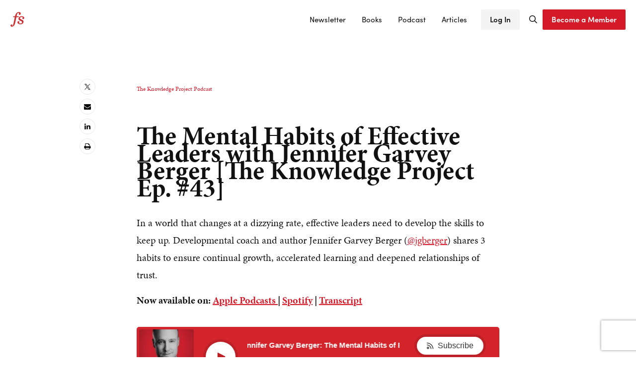

--- FILE ---
content_type: text/html; charset=UTF-8
request_url: https://fs.blog/knowledge-project-podcast/jennifer-garvey-berger/
body_size: 30843
content:
<!DOCTYPE html>
<html lang="en-US">
<head >
<meta charset="UTF-8" />
<meta name="viewport" content="width=device-width, initial-scale=1" />
<meta name='robots' content='index, follow, max-image-preview:large, max-snippet:-1, max-video-preview:-1' />

	<!-- This site is optimized with the Yoast SEO plugin v26.7 - https://yoast.com/wordpress/plugins/seo/ -->
	<title>The Mental Habits of Effective Leaders: My Interview with Jennifer Garvey Berger</title>
	<meta name="description" content="In a world that changes at a dizzying rate, effective leaders need to develop the skills to keep up. Developmental coach and author Jennifer Garvey Berger shares 3 habits to ensure continual growth, accelerated learning and deepened relationships of trust." />
	<link rel="canonical" href="https://fs.blog/knowledge-project-podcast/jennifer-garvey-berger/" />
	<meta property="og:locale" content="en_US" />
	<meta property="og:type" content="article" />
	<meta property="og:title" content="The Mental Habits of Effective Leaders: My Interview with Jennifer Garvey Berger" />
	<meta property="og:description" content="In a world that changes at a dizzying rate, effective leaders need to develop the skills to keep up. Developmental coach and author Jennifer Garvey Berger shares 3 habits to ensure continual growth, accelerated learning and deepened relationships of trust." />
	<meta property="og:url" content="https://fs.blog/knowledge-project-podcast/jennifer-garvey-berger/" />
	<meta property="og:site_name" content="Farnam Street" />
	<meta property="article:publisher" content="https://www.facebook.com/FarnamStreet/" />
	<meta property="article:modified_time" content="2022-12-17T15:02:33+00:00" />
	<meta property="og:image" content="https://fs.blog/wp-content/uploads/2022/09/knowledge-project-small.png" />
	<meta property="og:image:width" content="1501" />
	<meta property="og:image:height" content="1501" />
	<meta property="og:image:type" content="image/png" />
	<meta name="twitter:card" content="summary_large_image" />
	<meta name="twitter:site" content="@shaneaparrish" />
	<meta name="twitter:label1" content="Est. reading time" />
	<meta name="twitter:data1" content="4 minutes" />
	<script type="application/ld+json" class="yoast-schema-graph">{"@context":"https://schema.org","@graph":[{"@type":"WebPage","@id":"https://fs.blog/knowledge-project-podcast/jennifer-garvey-berger/","url":"https://fs.blog/knowledge-project-podcast/jennifer-garvey-berger/","name":"The Mental Habits of Effective Leaders: My Interview with Jennifer Garvey Berger","isPartOf":{"@id":"https://fs.blog/#website"},"primaryImageOfPage":{"@id":"https://fs.blog/knowledge-project-podcast/jennifer-garvey-berger/#primaryimage"},"image":{"@id":"https://fs.blog/knowledge-project-podcast/jennifer-garvey-berger/#primaryimage"},"thumbnailUrl":"https://fs.blog/wp-content/uploads/2022/09/knowledge-project-small.png","datePublished":"2018-10-15T11:06:19+00:00","dateModified":"2022-12-17T15:02:33+00:00","description":"In a world that changes at a dizzying rate, effective leaders need to develop the skills to keep up. Developmental coach and author Jennifer Garvey Berger shares 3 habits to ensure continual growth, accelerated learning and deepened relationships of trust.","breadcrumb":{"@id":"https://fs.blog/knowledge-project-podcast/jennifer-garvey-berger/#breadcrumb"},"inLanguage":"en-US","potentialAction":[{"@type":"ReadAction","target":["https://fs.blog/knowledge-project-podcast/jennifer-garvey-berger/"]}]},{"@type":"ImageObject","inLanguage":"en-US","@id":"https://fs.blog/knowledge-project-podcast/jennifer-garvey-berger/#primaryimage","url":"https://fs.blog/wp-content/uploads/2022/09/knowledge-project-small.png","contentUrl":"https://fs.blog/wp-content/uploads/2022/09/knowledge-project-small.png","width":1501,"height":1501},{"@type":"BreadcrumbList","@id":"https://fs.blog/knowledge-project-podcast/jennifer-garvey-berger/#breadcrumb","itemListElement":[{"@type":"ListItem","position":1,"name":"Home","item":"https://fs.blog/"},{"@type":"ListItem","position":2,"name":"Podcast","item":"https://fs.blog/knowledge-project-podcast/"},{"@type":"ListItem","position":3,"name":"The Mental Habits of Effective Leaders with Jennifer Garvey Berger [The Knowledge Project Ep. #43]"}]},{"@type":"WebSite","@id":"https://fs.blog/#website","url":"https://fs.blog/","name":"Shane Parrish | Farnam Street","description":"Mastering the best of what other people have already figured out","publisher":{"@id":"https://fs.blog/#/schema/person/a6189d5352daa8e84b91f12ca04d9046"},"potentialAction":[{"@type":"SearchAction","target":{"@type":"EntryPoint","urlTemplate":"https://fs.blog/?s={search_term_string}"},"query-input":{"@type":"PropertyValueSpecification","valueRequired":true,"valueName":"search_term_string"}}],"inLanguage":"en-US"},{"@type":["Person","Organization"],"@id":"https://fs.blog/#/schema/person/a6189d5352daa8e84b91f12ca04d9046","name":"Shane","image":{"@type":"ImageObject","inLanguage":"en-US","@id":"https://fs.blog/#/schema/person/image/","url":"https://fs.blog/wp-content/uploads/2021/06/fsblog-logo@2x.png","contentUrl":"https://fs.blog/wp-content/uploads/2021/06/fsblog-logo@2x.png","width":56,"height":60,"caption":"Shane"},"logo":{"@id":"https://fs.blog/#/schema/person/image/"},"description":"see https://fs.blog/about/","sameAs":["https://fs.blog/","https://www.facebook.com/FarnamStreet/","https://www.instagram.com/farnamstreet","https://www.linkedin.com/in/shane-parrish-050a2183/","https://x.com/https://twitter.com/shaneaparrish","https://www.youtube.com/@tkppodcast"]}]}</script>
	<!-- / Yoast SEO plugin. -->


<link rel='dns-prefetch' href='//farnam-street-media-inc.kit.com' />
<link rel='dns-prefetch' href='//stats.wp.com' />
<link rel='dns-prefetch' href='//v0.wordpress.com' />
<link rel="alternate" type="application/rss+xml" title="Farnam Street &raquo; Feed" href="https://www.farnamstreetblog.com/feed/" />
<link rel="alternate" type="application/rss+xml" title="Farnam Street &raquo; Comments Feed" href="https://fs.blog/comments/feed/" />
<link rel="alternate" title="oEmbed (JSON)" type="application/json+oembed" href="https://fs.blog/wp-json/oembed/1.0/embed?url=https%3A%2F%2Ffs.blog%2Fknowledge-project-podcast%2Fjennifer-garvey-berger%2F" />
<link rel="alternate" title="oEmbed (XML)" type="text/xml+oembed" href="https://fs.blog/wp-json/oembed/1.0/embed?url=https%3A%2F%2Ffs.blog%2Fknowledge-project-podcast%2Fjennifer-garvey-berger%2F&#038;format=xml" />
<style id='wp-img-auto-sizes-contain-inline-css' type='text/css'>
img:is([sizes=auto i],[sizes^="auto," i]){contain-intrinsic-size:3000px 1500px}
/*# sourceURL=wp-img-auto-sizes-contain-inline-css */
</style>
<link rel='stylesheet' id='wp-block-library-css' href='https://fs.blog/wp-includes/css/dist/block-library/style.min.css?ver=6.9' type='text/css' media='all' />
<style id='wp-block-heading-inline-css' type='text/css'>
h1:where(.wp-block-heading).has-background,h2:where(.wp-block-heading).has-background,h3:where(.wp-block-heading).has-background,h4:where(.wp-block-heading).has-background,h5:where(.wp-block-heading).has-background,h6:where(.wp-block-heading).has-background{padding:1.25em 2.375em}h1.has-text-align-left[style*=writing-mode]:where([style*=vertical-lr]),h1.has-text-align-right[style*=writing-mode]:where([style*=vertical-rl]),h2.has-text-align-left[style*=writing-mode]:where([style*=vertical-lr]),h2.has-text-align-right[style*=writing-mode]:where([style*=vertical-rl]),h3.has-text-align-left[style*=writing-mode]:where([style*=vertical-lr]),h3.has-text-align-right[style*=writing-mode]:where([style*=vertical-rl]),h4.has-text-align-left[style*=writing-mode]:where([style*=vertical-lr]),h4.has-text-align-right[style*=writing-mode]:where([style*=vertical-rl]),h5.has-text-align-left[style*=writing-mode]:where([style*=vertical-lr]),h5.has-text-align-right[style*=writing-mode]:where([style*=vertical-rl]),h6.has-text-align-left[style*=writing-mode]:where([style*=vertical-lr]),h6.has-text-align-right[style*=writing-mode]:where([style*=vertical-rl]){rotate:180deg}
/*# sourceURL=https://fs.blog/wp-includes/blocks/heading/style.min.css */
</style>
<style id='wp-block-image-inline-css' type='text/css'>
.wp-block-image>a,.wp-block-image>figure>a{display:inline-block}.wp-block-image img{box-sizing:border-box;height:auto;max-width:100%;vertical-align:bottom}@media not (prefers-reduced-motion){.wp-block-image img.hide{visibility:hidden}.wp-block-image img.show{animation:show-content-image .4s}}.wp-block-image[style*=border-radius] img,.wp-block-image[style*=border-radius]>a{border-radius:inherit}.wp-block-image.has-custom-border img{box-sizing:border-box}.wp-block-image.aligncenter{text-align:center}.wp-block-image.alignfull>a,.wp-block-image.alignwide>a{width:100%}.wp-block-image.alignfull img,.wp-block-image.alignwide img{height:auto;width:100%}.wp-block-image .aligncenter,.wp-block-image .alignleft,.wp-block-image .alignright,.wp-block-image.aligncenter,.wp-block-image.alignleft,.wp-block-image.alignright{display:table}.wp-block-image .aligncenter>figcaption,.wp-block-image .alignleft>figcaption,.wp-block-image .alignright>figcaption,.wp-block-image.aligncenter>figcaption,.wp-block-image.alignleft>figcaption,.wp-block-image.alignright>figcaption{caption-side:bottom;display:table-caption}.wp-block-image .alignleft{float:left;margin:.5em 1em .5em 0}.wp-block-image .alignright{float:right;margin:.5em 0 .5em 1em}.wp-block-image .aligncenter{margin-left:auto;margin-right:auto}.wp-block-image :where(figcaption){margin-bottom:1em;margin-top:.5em}.wp-block-image.is-style-circle-mask img{border-radius:9999px}@supports ((-webkit-mask-image:none) or (mask-image:none)) or (-webkit-mask-image:none){.wp-block-image.is-style-circle-mask img{border-radius:0;-webkit-mask-image:url('data:image/svg+xml;utf8,<svg viewBox="0 0 100 100" xmlns="http://www.w3.org/2000/svg"><circle cx="50" cy="50" r="50"/></svg>');mask-image:url('data:image/svg+xml;utf8,<svg viewBox="0 0 100 100" xmlns="http://www.w3.org/2000/svg"><circle cx="50" cy="50" r="50"/></svg>');mask-mode:alpha;-webkit-mask-position:center;mask-position:center;-webkit-mask-repeat:no-repeat;mask-repeat:no-repeat;-webkit-mask-size:contain;mask-size:contain}}:root :where(.wp-block-image.is-style-rounded img,.wp-block-image .is-style-rounded img){border-radius:9999px}.wp-block-image figure{margin:0}.wp-lightbox-container{display:flex;flex-direction:column;position:relative}.wp-lightbox-container img{cursor:zoom-in}.wp-lightbox-container img:hover+button{opacity:1}.wp-lightbox-container button{align-items:center;backdrop-filter:blur(16px) saturate(180%);background-color:#5a5a5a40;border:none;border-radius:4px;cursor:zoom-in;display:flex;height:20px;justify-content:center;opacity:0;padding:0;position:absolute;right:16px;text-align:center;top:16px;width:20px;z-index:100}@media not (prefers-reduced-motion){.wp-lightbox-container button{transition:opacity .2s ease}}.wp-lightbox-container button:focus-visible{outline:3px auto #5a5a5a40;outline:3px auto -webkit-focus-ring-color;outline-offset:3px}.wp-lightbox-container button:hover{cursor:pointer;opacity:1}.wp-lightbox-container button:focus{opacity:1}.wp-lightbox-container button:focus,.wp-lightbox-container button:hover,.wp-lightbox-container button:not(:hover):not(:active):not(.has-background){background-color:#5a5a5a40;border:none}.wp-lightbox-overlay{box-sizing:border-box;cursor:zoom-out;height:100vh;left:0;overflow:hidden;position:fixed;top:0;visibility:hidden;width:100%;z-index:100000}.wp-lightbox-overlay .close-button{align-items:center;cursor:pointer;display:flex;justify-content:center;min-height:40px;min-width:40px;padding:0;position:absolute;right:calc(env(safe-area-inset-right) + 16px);top:calc(env(safe-area-inset-top) + 16px);z-index:5000000}.wp-lightbox-overlay .close-button:focus,.wp-lightbox-overlay .close-button:hover,.wp-lightbox-overlay .close-button:not(:hover):not(:active):not(.has-background){background:none;border:none}.wp-lightbox-overlay .lightbox-image-container{height:var(--wp--lightbox-container-height);left:50%;overflow:hidden;position:absolute;top:50%;transform:translate(-50%,-50%);transform-origin:top left;width:var(--wp--lightbox-container-width);z-index:9999999999}.wp-lightbox-overlay .wp-block-image{align-items:center;box-sizing:border-box;display:flex;height:100%;justify-content:center;margin:0;position:relative;transform-origin:0 0;width:100%;z-index:3000000}.wp-lightbox-overlay .wp-block-image img{height:var(--wp--lightbox-image-height);min-height:var(--wp--lightbox-image-height);min-width:var(--wp--lightbox-image-width);width:var(--wp--lightbox-image-width)}.wp-lightbox-overlay .wp-block-image figcaption{display:none}.wp-lightbox-overlay button{background:none;border:none}.wp-lightbox-overlay .scrim{background-color:#fff;height:100%;opacity:.9;position:absolute;width:100%;z-index:2000000}.wp-lightbox-overlay.active{visibility:visible}@media not (prefers-reduced-motion){.wp-lightbox-overlay.active{animation:turn-on-visibility .25s both}.wp-lightbox-overlay.active img{animation:turn-on-visibility .35s both}.wp-lightbox-overlay.show-closing-animation:not(.active){animation:turn-off-visibility .35s both}.wp-lightbox-overlay.show-closing-animation:not(.active) img{animation:turn-off-visibility .25s both}.wp-lightbox-overlay.zoom.active{animation:none;opacity:1;visibility:visible}.wp-lightbox-overlay.zoom.active .lightbox-image-container{animation:lightbox-zoom-in .4s}.wp-lightbox-overlay.zoom.active .lightbox-image-container img{animation:none}.wp-lightbox-overlay.zoom.active .scrim{animation:turn-on-visibility .4s forwards}.wp-lightbox-overlay.zoom.show-closing-animation:not(.active){animation:none}.wp-lightbox-overlay.zoom.show-closing-animation:not(.active) .lightbox-image-container{animation:lightbox-zoom-out .4s}.wp-lightbox-overlay.zoom.show-closing-animation:not(.active) .lightbox-image-container img{animation:none}.wp-lightbox-overlay.zoom.show-closing-animation:not(.active) .scrim{animation:turn-off-visibility .4s forwards}}@keyframes show-content-image{0%{visibility:hidden}99%{visibility:hidden}to{visibility:visible}}@keyframes turn-on-visibility{0%{opacity:0}to{opacity:1}}@keyframes turn-off-visibility{0%{opacity:1;visibility:visible}99%{opacity:0;visibility:visible}to{opacity:0;visibility:hidden}}@keyframes lightbox-zoom-in{0%{transform:translate(calc((-100vw + var(--wp--lightbox-scrollbar-width))/2 + var(--wp--lightbox-initial-left-position)),calc(-50vh + var(--wp--lightbox-initial-top-position))) scale(var(--wp--lightbox-scale))}to{transform:translate(-50%,-50%) scale(1)}}@keyframes lightbox-zoom-out{0%{transform:translate(-50%,-50%) scale(1);visibility:visible}99%{visibility:visible}to{transform:translate(calc((-100vw + var(--wp--lightbox-scrollbar-width))/2 + var(--wp--lightbox-initial-left-position)),calc(-50vh + var(--wp--lightbox-initial-top-position))) scale(var(--wp--lightbox-scale));visibility:hidden}}
/*# sourceURL=https://fs.blog/wp-includes/blocks/image/style.min.css */
</style>
<style id='wp-block-image-theme-inline-css' type='text/css'>
:root :where(.wp-block-image figcaption){color:#555;font-size:13px;text-align:center}.is-dark-theme :root :where(.wp-block-image figcaption){color:#ffffffa6}.wp-block-image{margin:0 0 1em}
/*# sourceURL=https://fs.blog/wp-includes/blocks/image/theme.min.css */
</style>
<style id='wp-block-buttons-inline-css' type='text/css'>
.wp-block-buttons{box-sizing:border-box}.wp-block-buttons.is-vertical{flex-direction:column}.wp-block-buttons.is-vertical>.wp-block-button:last-child{margin-bottom:0}.wp-block-buttons>.wp-block-button{display:inline-block;margin:0}.wp-block-buttons.is-content-justification-left{justify-content:flex-start}.wp-block-buttons.is-content-justification-left.is-vertical{align-items:flex-start}.wp-block-buttons.is-content-justification-center{justify-content:center}.wp-block-buttons.is-content-justification-center.is-vertical{align-items:center}.wp-block-buttons.is-content-justification-right{justify-content:flex-end}.wp-block-buttons.is-content-justification-right.is-vertical{align-items:flex-end}.wp-block-buttons.is-content-justification-space-between{justify-content:space-between}.wp-block-buttons.aligncenter{text-align:center}.wp-block-buttons:not(.is-content-justification-space-between,.is-content-justification-right,.is-content-justification-left,.is-content-justification-center) .wp-block-button.aligncenter{margin-left:auto;margin-right:auto;width:100%}.wp-block-buttons[style*=text-decoration] .wp-block-button,.wp-block-buttons[style*=text-decoration] .wp-block-button__link{text-decoration:inherit}.wp-block-buttons.has-custom-font-size .wp-block-button__link{font-size:inherit}.wp-block-buttons .wp-block-button__link{width:100%}.wp-block-button.aligncenter{text-align:center}
/*# sourceURL=https://fs.blog/wp-includes/blocks/buttons/style.min.css */
</style>
<style id='wp-block-group-inline-css' type='text/css'>
.wp-block-group{box-sizing:border-box}:where(.wp-block-group.wp-block-group-is-layout-constrained){position:relative}
/*# sourceURL=https://fs.blog/wp-includes/blocks/group/style.min.css */
</style>
<style id='wp-block-group-theme-inline-css' type='text/css'>
:where(.wp-block-group.has-background){padding:1.25em 2.375em}
/*# sourceURL=https://fs.blog/wp-includes/blocks/group/theme.min.css */
</style>
<style id='wp-block-paragraph-inline-css' type='text/css'>
.is-small-text{font-size:.875em}.is-regular-text{font-size:1em}.is-large-text{font-size:2.25em}.is-larger-text{font-size:3em}.has-drop-cap:not(:focus):first-letter{float:left;font-size:8.4em;font-style:normal;font-weight:100;line-height:.68;margin:.05em .1em 0 0;text-transform:uppercase}body.rtl .has-drop-cap:not(:focus):first-letter{float:none;margin-left:.1em}p.has-drop-cap.has-background{overflow:hidden}:root :where(p.has-background){padding:1.25em 2.375em}:where(p.has-text-color:not(.has-link-color)) a{color:inherit}p.has-text-align-left[style*="writing-mode:vertical-lr"],p.has-text-align-right[style*="writing-mode:vertical-rl"]{rotate:180deg}
/*# sourceURL=https://fs.blog/wp-includes/blocks/paragraph/style.min.css */
</style>
<style id='wp-block-separator-inline-css' type='text/css'>
@charset "UTF-8";.wp-block-separator{border:none;border-top:2px solid}:root :where(.wp-block-separator.is-style-dots){height:auto;line-height:1;text-align:center}:root :where(.wp-block-separator.is-style-dots):before{color:currentColor;content:"···";font-family:serif;font-size:1.5em;letter-spacing:2em;padding-left:2em}.wp-block-separator.is-style-dots{background:none!important;border:none!important}
/*# sourceURL=https://fs.blog/wp-includes/blocks/separator/style.min.css */
</style>
<style id='wp-block-separator-theme-inline-css' type='text/css'>
.wp-block-separator.has-css-opacity{opacity:.4}.wp-block-separator{border:none;border-bottom:2px solid;margin-left:auto;margin-right:auto}.wp-block-separator.has-alpha-channel-opacity{opacity:1}.wp-block-separator:not(.is-style-wide):not(.is-style-dots){width:100px}.wp-block-separator.has-background:not(.is-style-dots){border-bottom:none;height:1px}.wp-block-separator.has-background:not(.is-style-wide):not(.is-style-dots){height:2px}
/*# sourceURL=https://fs.blog/wp-includes/blocks/separator/theme.min.css */
</style>
<style id='global-styles-inline-css' type='text/css'>
:root{--wp--preset--aspect-ratio--square: 1;--wp--preset--aspect-ratio--4-3: 4/3;--wp--preset--aspect-ratio--3-4: 3/4;--wp--preset--aspect-ratio--3-2: 3/2;--wp--preset--aspect-ratio--2-3: 2/3;--wp--preset--aspect-ratio--16-9: 16/9;--wp--preset--aspect-ratio--9-16: 9/16;--wp--preset--color--black: #000000;--wp--preset--color--cyan-bluish-gray: #abb8c3;--wp--preset--color--white: #ffffff;--wp--preset--color--pale-pink: #f78da7;--wp--preset--color--vivid-red: #cf2e2e;--wp--preset--color--luminous-vivid-orange: #ff6900;--wp--preset--color--luminous-vivid-amber: #fcb900;--wp--preset--color--light-green-cyan: #7bdcb5;--wp--preset--color--vivid-green-cyan: #00d084;--wp--preset--color--pale-cyan-blue: #8ed1fc;--wp--preset--color--vivid-cyan-blue: #0693e3;--wp--preset--color--vivid-purple: #9b51e0;--wp--preset--gradient--vivid-cyan-blue-to-vivid-purple: linear-gradient(135deg,rgb(6,147,227) 0%,rgb(155,81,224) 100%);--wp--preset--gradient--light-green-cyan-to-vivid-green-cyan: linear-gradient(135deg,rgb(122,220,180) 0%,rgb(0,208,130) 100%);--wp--preset--gradient--luminous-vivid-amber-to-luminous-vivid-orange: linear-gradient(135deg,rgb(252,185,0) 0%,rgb(255,105,0) 100%);--wp--preset--gradient--luminous-vivid-orange-to-vivid-red: linear-gradient(135deg,rgb(255,105,0) 0%,rgb(207,46,46) 100%);--wp--preset--gradient--very-light-gray-to-cyan-bluish-gray: linear-gradient(135deg,rgb(238,238,238) 0%,rgb(169,184,195) 100%);--wp--preset--gradient--cool-to-warm-spectrum: linear-gradient(135deg,rgb(74,234,220) 0%,rgb(151,120,209) 20%,rgb(207,42,186) 40%,rgb(238,44,130) 60%,rgb(251,105,98) 80%,rgb(254,248,76) 100%);--wp--preset--gradient--blush-light-purple: linear-gradient(135deg,rgb(255,206,236) 0%,rgb(152,150,240) 100%);--wp--preset--gradient--blush-bordeaux: linear-gradient(135deg,rgb(254,205,165) 0%,rgb(254,45,45) 50%,rgb(107,0,62) 100%);--wp--preset--gradient--luminous-dusk: linear-gradient(135deg,rgb(255,203,112) 0%,rgb(199,81,192) 50%,rgb(65,88,208) 100%);--wp--preset--gradient--pale-ocean: linear-gradient(135deg,rgb(255,245,203) 0%,rgb(182,227,212) 50%,rgb(51,167,181) 100%);--wp--preset--gradient--electric-grass: linear-gradient(135deg,rgb(202,248,128) 0%,rgb(113,206,126) 100%);--wp--preset--gradient--midnight: linear-gradient(135deg,rgb(2,3,129) 0%,rgb(40,116,252) 100%);--wp--preset--font-size--small: 13px;--wp--preset--font-size--medium: 20px;--wp--preset--font-size--large: 36px;--wp--preset--font-size--x-large: 42px;--wp--preset--spacing--20: 0.44rem;--wp--preset--spacing--30: 0.67rem;--wp--preset--spacing--40: 1rem;--wp--preset--spacing--50: 1.5rem;--wp--preset--spacing--60: 2.25rem;--wp--preset--spacing--70: 3.38rem;--wp--preset--spacing--80: 5.06rem;--wp--preset--shadow--natural: 6px 6px 9px rgba(0, 0, 0, 0.2);--wp--preset--shadow--deep: 12px 12px 50px rgba(0, 0, 0, 0.4);--wp--preset--shadow--sharp: 6px 6px 0px rgba(0, 0, 0, 0.2);--wp--preset--shadow--outlined: 6px 6px 0px -3px rgb(255, 255, 255), 6px 6px rgb(0, 0, 0);--wp--preset--shadow--crisp: 6px 6px 0px rgb(0, 0, 0);}:where(.is-layout-flex){gap: 0.5em;}:where(.is-layout-grid){gap: 0.5em;}body .is-layout-flex{display: flex;}.is-layout-flex{flex-wrap: wrap;align-items: center;}.is-layout-flex > :is(*, div){margin: 0;}body .is-layout-grid{display: grid;}.is-layout-grid > :is(*, div){margin: 0;}:where(.wp-block-columns.is-layout-flex){gap: 2em;}:where(.wp-block-columns.is-layout-grid){gap: 2em;}:where(.wp-block-post-template.is-layout-flex){gap: 1.25em;}:where(.wp-block-post-template.is-layout-grid){gap: 1.25em;}.has-black-color{color: var(--wp--preset--color--black) !important;}.has-cyan-bluish-gray-color{color: var(--wp--preset--color--cyan-bluish-gray) !important;}.has-white-color{color: var(--wp--preset--color--white) !important;}.has-pale-pink-color{color: var(--wp--preset--color--pale-pink) !important;}.has-vivid-red-color{color: var(--wp--preset--color--vivid-red) !important;}.has-luminous-vivid-orange-color{color: var(--wp--preset--color--luminous-vivid-orange) !important;}.has-luminous-vivid-amber-color{color: var(--wp--preset--color--luminous-vivid-amber) !important;}.has-light-green-cyan-color{color: var(--wp--preset--color--light-green-cyan) !important;}.has-vivid-green-cyan-color{color: var(--wp--preset--color--vivid-green-cyan) !important;}.has-pale-cyan-blue-color{color: var(--wp--preset--color--pale-cyan-blue) !important;}.has-vivid-cyan-blue-color{color: var(--wp--preset--color--vivid-cyan-blue) !important;}.has-vivid-purple-color{color: var(--wp--preset--color--vivid-purple) !important;}.has-black-background-color{background-color: var(--wp--preset--color--black) !important;}.has-cyan-bluish-gray-background-color{background-color: var(--wp--preset--color--cyan-bluish-gray) !important;}.has-white-background-color{background-color: var(--wp--preset--color--white) !important;}.has-pale-pink-background-color{background-color: var(--wp--preset--color--pale-pink) !important;}.has-vivid-red-background-color{background-color: var(--wp--preset--color--vivid-red) !important;}.has-luminous-vivid-orange-background-color{background-color: var(--wp--preset--color--luminous-vivid-orange) !important;}.has-luminous-vivid-amber-background-color{background-color: var(--wp--preset--color--luminous-vivid-amber) !important;}.has-light-green-cyan-background-color{background-color: var(--wp--preset--color--light-green-cyan) !important;}.has-vivid-green-cyan-background-color{background-color: var(--wp--preset--color--vivid-green-cyan) !important;}.has-pale-cyan-blue-background-color{background-color: var(--wp--preset--color--pale-cyan-blue) !important;}.has-vivid-cyan-blue-background-color{background-color: var(--wp--preset--color--vivid-cyan-blue) !important;}.has-vivid-purple-background-color{background-color: var(--wp--preset--color--vivid-purple) !important;}.has-black-border-color{border-color: var(--wp--preset--color--black) !important;}.has-cyan-bluish-gray-border-color{border-color: var(--wp--preset--color--cyan-bluish-gray) !important;}.has-white-border-color{border-color: var(--wp--preset--color--white) !important;}.has-pale-pink-border-color{border-color: var(--wp--preset--color--pale-pink) !important;}.has-vivid-red-border-color{border-color: var(--wp--preset--color--vivid-red) !important;}.has-luminous-vivid-orange-border-color{border-color: var(--wp--preset--color--luminous-vivid-orange) !important;}.has-luminous-vivid-amber-border-color{border-color: var(--wp--preset--color--luminous-vivid-amber) !important;}.has-light-green-cyan-border-color{border-color: var(--wp--preset--color--light-green-cyan) !important;}.has-vivid-green-cyan-border-color{border-color: var(--wp--preset--color--vivid-green-cyan) !important;}.has-pale-cyan-blue-border-color{border-color: var(--wp--preset--color--pale-cyan-blue) !important;}.has-vivid-cyan-blue-border-color{border-color: var(--wp--preset--color--vivid-cyan-blue) !important;}.has-vivid-purple-border-color{border-color: var(--wp--preset--color--vivid-purple) !important;}.has-vivid-cyan-blue-to-vivid-purple-gradient-background{background: var(--wp--preset--gradient--vivid-cyan-blue-to-vivid-purple) !important;}.has-light-green-cyan-to-vivid-green-cyan-gradient-background{background: var(--wp--preset--gradient--light-green-cyan-to-vivid-green-cyan) !important;}.has-luminous-vivid-amber-to-luminous-vivid-orange-gradient-background{background: var(--wp--preset--gradient--luminous-vivid-amber-to-luminous-vivid-orange) !important;}.has-luminous-vivid-orange-to-vivid-red-gradient-background{background: var(--wp--preset--gradient--luminous-vivid-orange-to-vivid-red) !important;}.has-very-light-gray-to-cyan-bluish-gray-gradient-background{background: var(--wp--preset--gradient--very-light-gray-to-cyan-bluish-gray) !important;}.has-cool-to-warm-spectrum-gradient-background{background: var(--wp--preset--gradient--cool-to-warm-spectrum) !important;}.has-blush-light-purple-gradient-background{background: var(--wp--preset--gradient--blush-light-purple) !important;}.has-blush-bordeaux-gradient-background{background: var(--wp--preset--gradient--blush-bordeaux) !important;}.has-luminous-dusk-gradient-background{background: var(--wp--preset--gradient--luminous-dusk) !important;}.has-pale-ocean-gradient-background{background: var(--wp--preset--gradient--pale-ocean) !important;}.has-electric-grass-gradient-background{background: var(--wp--preset--gradient--electric-grass) !important;}.has-midnight-gradient-background{background: var(--wp--preset--gradient--midnight) !important;}.has-small-font-size{font-size: var(--wp--preset--font-size--small) !important;}.has-medium-font-size{font-size: var(--wp--preset--font-size--medium) !important;}.has-large-font-size{font-size: var(--wp--preset--font-size--large) !important;}.has-x-large-font-size{font-size: var(--wp--preset--font-size--x-large) !important;}
/*# sourceURL=global-styles-inline-css */
</style>

<style id='classic-theme-styles-inline-css' type='text/css'>
/*! This file is auto-generated */
.wp-block-button__link{color:#fff;background-color:#32373c;border-radius:9999px;box-shadow:none;text-decoration:none;padding:calc(.667em + 2px) calc(1.333em + 2px);font-size:1.125em}.wp-block-file__button{background:#32373c;color:#fff;text-decoration:none}
/*# sourceURL=/wp-includes/css/classic-themes.min.css */
</style>
<link rel='stylesheet' id='convertkit-broadcasts-css' href='https://fs.blog/wp-content/plugins/convertkit/resources/frontend/css/broadcasts.css?ver=3.1.4' type='text/css' media='all' />
<link rel='stylesheet' id='convertkit-button-css' href='https://fs.blog/wp-content/plugins/convertkit/resources/frontend/css/button.css?ver=3.1.4' type='text/css' media='all' />
<style id='wp-block-button-inline-css' type='text/css'>
.wp-block-button__link{align-content:center;box-sizing:border-box;cursor:pointer;display:inline-block;height:100%;text-align:center;word-break:break-word}.wp-block-button__link.aligncenter{text-align:center}.wp-block-button__link.alignright{text-align:right}:where(.wp-block-button__link){border-radius:9999px;box-shadow:none;padding:calc(.667em + 2px) calc(1.333em + 2px);text-decoration:none}.wp-block-button[style*=text-decoration] .wp-block-button__link{text-decoration:inherit}.wp-block-buttons>.wp-block-button.has-custom-width{max-width:none}.wp-block-buttons>.wp-block-button.has-custom-width .wp-block-button__link{width:100%}.wp-block-buttons>.wp-block-button.has-custom-font-size .wp-block-button__link{font-size:inherit}.wp-block-buttons>.wp-block-button.wp-block-button__width-25{width:calc(25% - var(--wp--style--block-gap, .5em)*.75)}.wp-block-buttons>.wp-block-button.wp-block-button__width-50{width:calc(50% - var(--wp--style--block-gap, .5em)*.5)}.wp-block-buttons>.wp-block-button.wp-block-button__width-75{width:calc(75% - var(--wp--style--block-gap, .5em)*.25)}.wp-block-buttons>.wp-block-button.wp-block-button__width-100{flex-basis:100%;width:100%}.wp-block-buttons.is-vertical>.wp-block-button.wp-block-button__width-25{width:25%}.wp-block-buttons.is-vertical>.wp-block-button.wp-block-button__width-50{width:50%}.wp-block-buttons.is-vertical>.wp-block-button.wp-block-button__width-75{width:75%}.wp-block-button.is-style-squared,.wp-block-button__link.wp-block-button.is-style-squared{border-radius:0}.wp-block-button.no-border-radius,.wp-block-button__link.no-border-radius{border-radius:0!important}:root :where(.wp-block-button .wp-block-button__link.is-style-outline),:root :where(.wp-block-button.is-style-outline>.wp-block-button__link){border:2px solid;padding:.667em 1.333em}:root :where(.wp-block-button .wp-block-button__link.is-style-outline:not(.has-text-color)),:root :where(.wp-block-button.is-style-outline>.wp-block-button__link:not(.has-text-color)){color:currentColor}:root :where(.wp-block-button .wp-block-button__link.is-style-outline:not(.has-background)),:root :where(.wp-block-button.is-style-outline>.wp-block-button__link:not(.has-background)){background-color:initial;background-image:none}
/*# sourceURL=https://fs.blog/wp-includes/blocks/button/style.min.css */
</style>
<link rel='stylesheet' id='convertkit-form-css' href='https://fs.blog/wp-content/plugins/convertkit/resources/frontend/css/form.css?ver=3.1.4' type='text/css' media='all' />
<link rel='stylesheet' id='convertkit-form-builder-field-css' href='https://fs.blog/wp-content/plugins/convertkit/resources/frontend/css/form-builder.css?ver=3.1.4' type='text/css' media='all' />
<link rel='stylesheet' id='convertkit-form-builder-css' href='https://fs.blog/wp-content/plugins/convertkit/resources/frontend/css/form-builder.css?ver=3.1.4' type='text/css' media='all' />
<link rel='stylesheet' id='footnotes-css-frontend-css' href='https://fs.blog/wp-content/mu-plugins/t51-footnotes/public/footnote.css?ver=0.1.0' type='text/css' media='all' />
<link rel='stylesheet' id='wp-bigfoot-public-css' href='https://fs.blog/wp-content/plugins/wp-bigfoot/public/css/wp-bigfoot-public.css?ver=2.0.0' type='text/css' media='all' />
<link rel='stylesheet' id='wp-bigfoot-style-css' href='https://fs.blog/wp-content/plugins/wp-bigfoot/public/css/bigfoot-default.css?ver=2.0.0' type='text/css' media='all' />
<link rel='stylesheet' id='jetpack-instant-search-css' href='https://fs.blog/wp-content/plugins/jetpack/jetpack_vendor/automattic/jetpack-search/build/instant-search/jp-search.chunk-main-payload.css?minify=false&#038;ver=0fdea6dc160d86a89550' type='text/css' media='all' />
<link rel='stylesheet' id='mai-engine-main-css' href='https://fs.blog/wp-content/plugins/mai-engine/assets/css/main.min.css?ver=2.37.0.71920251245' type='text/css' media='all' />
<link rel='stylesheet' id='mai-engine-header-css' href='https://fs.blog/wp-content/plugins/mai-engine/assets/css/header.min.css?ver=2.37.0.71920251245' type='text/css' media='all' />
<link rel='stylesheet' id='mai-engine-blocks-css' href='https://fs.blog/wp-content/plugins/mai-engine/assets/css/blocks.min.css?ver=2.37.0.71920251245' type='text/css' media='all' />
<link rel='stylesheet' id='mai-engine-utilities-css' href='https://fs.blog/wp-content/plugins/mai-engine/assets/css/utilities.min.css?ver=2.37.0.71920251245' type='text/css' media='all' />
<link rel='stylesheet' id='mai-engine-desktop-css' href='https://fs.blog/wp-content/plugins/mai-engine/assets/css/desktop.min.css?ver=2.37.0.71920251245' type='text/css' media='only screen and (min-width:1000px)' />
<link rel='stylesheet' id='fsblog-css' href='https://fs.blog/wp-content/themes/fsblog/style.css?ver=2.0.0.82520251837' type='text/css' media='all' />
<script type="0cc17a4d67629f20bbf15936-text/javascript" src='https://fs.blog/wp-content/mu-plugins/t51-footnotes/public/footnote-frontend.js?m=1644509025'></script>
<script type="0cc17a4d67629f20bbf15936-text/javascript" src="https://fs.blog/wp-includes/js/jquery/jquery.min.js?ver=3.7.1" id="jquery-core-js"></script>
<script type="0cc17a4d67629f20bbf15936-text/javascript" src='https://fs.blog/_static/??-eJwrL9BNzs8rSc0r0S/IKU3PzCvWLy/QTcpMT8vPBwqVJuVkJutnIQvqQgT1sop1yonUDBXRy83MI0UbQhCoyz7X1tDcwMDM3MTAzAQA2fZDbA=='></script>
<link rel="https://api.w.org/" href="https://fs.blog/wp-json/" /><link rel="alternate" title="JSON" type="application/json" href="https://fs.blog/wp-json/wp/v2/podcast/36559" /><link rel="EditURI" type="application/rsd+xml" title="RSD" href="https://fs.blog/xmlrpc.php?rsd" />

<script type="0cc17a4d67629f20bbf15936-text/javascript">
  (function(c) {
    var script = document.createElement("script");
    script.src = "https://js.memberful.com/embed.js";
    script.onload = function() { Memberful.setup(c) };
    document.head.appendChild(script);
  })({
    site: ["https:\/\/farnamstreet.memberful.com"]  });
</script>
	<style>img#wpstats{display:none}</style>
		<link rel="stylesheet" href="https://use.typekit.net/xmp6ejt.css"><link rel="icon" href="https://fs.blog/wp-content/uploads/2015/06/cropped-farnamstreet-80x80.png" sizes="32x32" />
<link rel="icon" href="https://fs.blog/wp-content/uploads/2015/06/cropped-farnamstreet-300x300.png" sizes="192x192" />
<link rel="apple-touch-icon" href="https://fs.blog/wp-content/uploads/2015/06/cropped-farnamstreet-300x300.png" />
<meta name="msapplication-TileImage" content="https://fs.blog/wp-content/uploads/2015/06/cropped-farnamstreet-300x300.png" />
		<style type="text/css" id="wp-custom-css">
			.wp-block-pullquote {
	margin: var(--blockquote-margin, 1em auto);
}

/* CK forms */
.formkit-form[data-uid="5576e11138"] .formkit-field, .formkit-form[data-uid="5576e11138"] .formkit-submit,
.formkit-form[data-uid="d9adcf1677"] .formkit-field, .formkit-form[data-uid="d9adcf1677"] .formkit-submit{
	flex: 1 0 auto !important;
	padding-right: 10px;
}

form.formkit-form[data-format="inline"] {
	margin-bottom: 0;
}

/* Mental Models */
.mental-model-books figure {
	transition: all 0.5s ease-in-out;
}

.mental-model-books figure:hover {
	transform: translateY(-10px);
}

/* Clear Thinking Book page */
.book-step-box {
	border: 1px solid #E7E7E7;
	padding-top: 0;
}

.book-step-heading {
	margin-top:-20px;
	margin-left: auto;
	margin-right: auto;
	background: #fff;
	width: 200px;
}

.book-logos {
	border-top: 1px solid #E7E7E7;
	padding-top: 0;
}

.book-logos .is-style-subheading {
	margin-top: -10px;
	margin-left: auto;
	margin-right: auto;
	background: #fff;
	width: 300px;
}

.book-testimonial .is-style-subheading {
	font-size: 0.9rem;
}

.book-testimonial .is-style-heading {
	font-size: 0.9rem;
	font-weight: normal;
	letter-spacing: normal;
}

.super-title {
	font-size: 6rem;
}
@media only screen and (max-width: 799px) {
	.super-title {
		font-size: 2.5rem;
	}
}


/*Tonci 2023-08-11 #6651362 

.wp-block-button__link
{
	all:unset;
} */

/*pre 2023-08-11*/

.podcast-list .entry {
	padding-bottom: var(--spacing-xl);
	padding-top: var(--spacing-md);
	border-bottom-color: #eee;
	margin-left: 0;
}

.menu-item-link.button-secondary {
	color: #111;
}

.tkp-dialog {
	background: #fafafa;
	padding: 7%;
	margin-bottom: 40px;
}

.tkp-dialog h2 {
	font-size: 24px;
	margin-bottom: 20px;
}

.tkp-actions br {
	display: none;
}

.tkp-actions .signup-link {
	margin-right: 20px;
}

.tkp-actions .signup-link a {
	background: var(--color-link);
	color: #fff;
	border-radius: 3px;
	font-family: var(--heading-font-family);
	font-size: 18px;
	font-weight: 600;
	padding: 5px 14px 7px;
	text-decoration: none;
}

.has-image-shadow.wp-block-image img {
	border-radius: 5px;
}

@media only screen and (max-width: 799px) {
	.book-intro {
		text-align: center;
	}
	.book-intro .book-image img {
		max-width: 300px;
 }
	
	.book-intro .mai-columns-wrap {
		justify-content: center;
	}
}

/* Gravity Form */

.gravity-form {
		font-family: var(--heading-font-family);
	font-size: 13px;
}

.gravity-form-description {
			font-family: var(--heading-font-family);
	font-size: 13px;
}

.gform_button {
			font-family: var(--heading-font-family) !important;
}		</style>
				<!-- Jetpack Google Analytics -->
		<script async src='https://www.googletagmanager.com/gtag/js?id=G-GL3PCW4PYD' type="0cc17a4d67629f20bbf15936-text/javascript"></script>
		<script type="0cc17a4d67629f20bbf15936-text/javascript">
			window.dataLayer = window.dataLayer || [];
			function gtag() { dataLayer.push( arguments ); }
			gtag( 'js', new Date() );
			gtag( 'config', "G-GL3PCW4PYD" );
					</script>
		<!-- End Jetpack Google Analytics -->
		<style id="mai-inline-styles">.header-stuck,:root{--custom-logo-width:28px;}:root{--breakpoint-xs:400px;--breakpoint-sm:600px;--breakpoint-md:800px;--breakpoint-lg:1000px;--breakpoint-xl:1200px;--title-area-padding-mobile:16px;--header-shrink-offset:16px;--body-font-family:unset;--body-font-weight-bold:bold;--heading-font-family:unset;--alt-font-family:unset;--alt-font-weight:400;--color-black:#111111;--color-white:#ffffff;--color-header:#ffffff;--color-background:#ffffff;--color-alt:#fafafa;--color-body:#111111;--color-heading:#111111;--color-link:#d41929;--color-link-light:#e62d3c;--color-link-dark:#a4131f;--color-primary:#d41929;--color-primary-light:#e62d3c;--color-primary-dark:#a4131f;--color-secondary:#f4f4f4;--color-secondary-light:#ffffff;--color-secondary-dark:#dbdbdb;--color-custom-1:#878787;--color-custom-2:#878787;--color-custom-3:#888888;--color-custom-4:#ffff88;--button-color:var(--color-white);--button-secondary-color:#5c5c5c;--button-link-url:url('https://fs.blog/wp-content/plugins/mai-icons/icons/svgs/regular/arrow-right.svg');--pagination-next-url:url('https://fs.blog/wp-content/plugins/mai-icons/icons/svgs/regular/arrow-right.svg');--pagination-previous-url:url('https://fs.blog/wp-content/plugins/mai-icons/icons/svgs/regular/arrow-left.svg');--entry-next-url:url('https://fs.blog/wp-content/plugins/mai-icons/icons/svgs/regular/arrow-right.svg');--entry-previous-url:url('https://fs.blog/wp-content/plugins/mai-icons/icons/svgs/regular/arrow-left.svg');--search-url:url('https://fs.blog/wp-content/plugins/mai-icons/icons/svgs/regular/search.svg');}.header-right{--menu-justify-content:flex-end;}.has-black-color{color:var(--color-black) !important;--body-color:var(--color-black);--heading-color:var(--color-black);--caption-color:var(--color-black);--cite-color:var(--color-black);}.has-black-background-color{background-color:var(--color-black) !important;}.has-white-color{color:var(--color-white) !important;--body-color:var(--color-white);--heading-color:var(--color-white);--caption-color:var(--color-white);--cite-color:var(--color-white);}.has-white-background-color{background-color:var(--color-white) !important;}.has-header-color{color:var(--color-header) !important;--body-color:var(--color-header);--heading-color:var(--color-header);--caption-color:var(--color-header);--cite-color:var(--color-header);}.has-header-background-color{background-color:var(--color-header) !important;}.has-background-color{color:var(--color-background) !important;--body-color:var(--color-background);--heading-color:var(--color-background);--caption-color:var(--color-background);--cite-color:var(--color-background);}.has-background-background-color{background-color:var(--color-background) !important;}.has-alt-color{color:var(--color-alt) !important;--body-color:var(--color-alt);--heading-color:var(--color-alt);--caption-color:var(--color-alt);--cite-color:var(--color-alt);}.has-alt-background-color{background-color:var(--color-alt) !important;}.has-body-color{color:var(--color-body) !important;--body-color:var(--color-body);--heading-color:var(--color-body);--caption-color:var(--color-body);--cite-color:var(--color-body);}.has-body-background-color{background-color:var(--color-body) !important;}.has-heading-color{color:var(--color-heading) !important;--body-color:var(--color-heading);--heading-color:var(--color-heading);--caption-color:var(--color-heading);--cite-color:var(--color-heading);}.has-heading-background-color{background-color:var(--color-heading) !important;}.has-links-color{color:var(--color-link) !important;--body-color:var(--color-link);--heading-color:var(--color-link);--caption-color:var(--color-link);--cite-color:var(--color-link);}.has-links-background-color{background-color:var(--color-link) !important;}.has-primary-color{color:var(--color-primary) !important;--body-color:var(--color-primary);--heading-color:var(--color-primary);--caption-color:var(--color-primary);--cite-color:var(--color-primary);}.has-primary-background-color{background-color:var(--color-primary) !important;}.has-secondary-color{color:var(--color-secondary) !important;--body-color:var(--color-secondary);--heading-color:var(--color-secondary);--caption-color:var(--color-secondary);--cite-color:var(--color-secondary);}.has-secondary-background-color{background-color:var(--color-secondary) !important;}.has-custom-1-color{color:var(--color-custom-1) !important;--body-color:var(--color-custom-1);--heading-color:var(--color-custom-1);--caption-color:var(--color-custom-1);--cite-color:var(--color-custom-1);}.has-custom-1-background-color{background-color:var(--color-custom-1) !important;}.has-custom-2-color{color:var(--color-custom-2) !important;--body-color:var(--color-custom-2);--heading-color:var(--color-custom-2);--caption-color:var(--color-custom-2);--cite-color:var(--color-custom-2);}.has-custom-2-background-color{background-color:var(--color-custom-2) !important;}.has-custom-3-color{color:var(--color-custom-3) !important;--body-color:var(--color-custom-3);--heading-color:var(--color-custom-3);--caption-color:var(--color-custom-3);--cite-color:var(--color-custom-3);}.has-custom-3-background-color{background-color:var(--color-custom-3) !important;}.has-custom-4-color{color:var(--color-custom-4) !important;--body-color:var(--color-custom-4);--heading-color:var(--color-custom-4);--caption-color:var(--color-custom-4);--cite-color:var(--color-custom-4);}.has-custom-4-background-color{background-color:var(--color-custom-4) !important;}@media (min-width: 1000px){:root{--custom-logo-width:28px;--title-area-padding-desktop:24px;}}</style><link rel='stylesheet' id='mai-engine-footer-css' href='https://fs.blog/wp-content/plugins/mai-engine/assets/css/footer.min.css?ver=2.37.0.71920251245' type='text/css' media='all' />
</head>
<body class="wp-singular podcast-template-default single single-podcast postid-36559 wp-custom-logo wp-embed-responsive wp-theme-genesis wp-child-theme-fsblog jps-theme-fsblog standard-content genesis-breadcrumbs-hidden no-page-header has-logo-left is-single no-sidebar no-js"><script type="0cc17a4d67629f20bbf15936-text/javascript">document.body.classList.replace('no-js','js');</script><div class="site-container" id="top"><ul class="genesis-skip-link"><li><a href="#genesis-content" class="screen-reader-shortcut"> Skip to main content</a></li><li><a href="#nav-header-right" class="screen-reader-shortcut"> Skip to header right navigation</a></li><li><a href="#site-footer" class="screen-reader-shortcut"> Skip to site footer</a></li></ul><header class="site-header"><div class="site-header-wrap"><div class="title-area title-area-first"><a href="https://fs.blog/" class="custom-logo-link" rel="home"><img width="56" height="60" src="https://fs.blog/wp-content/uploads/2021/06/fsblog-logo@2x.png" class="custom-logo" alt="Farnam Street Logo" loading="eager" fetchpriority="high" sizes="(min-width: 1000px) 28px, 28px" decoding="async" /></a><p class="site-title screen-reader-text">Farnam Street</p><p class="site-description screen-reader-text">Mastering the best of what other people have already figured out</p></div><div class="header-section-mobile header-right-mobile"><div class="header-search search-icon-form"><button class="search-toggle" aria-expanded="false" aria-pressed="false"><span class="screen-reader-text">Search...</span><svg xmlns="http://www.w3.org/2000/svg" viewbox="0 0 512 512" class="search-toggle-icon" width="24" height="24"><!-- Font Awesome Pro 5.15.4 by @fontawesome - https://fontawesome.com License - https://fontawesome.com/license (Commercial License) --><path d="M508.5 468.9L387.1 347.5c-2.3-2.3-5.3-3.5-8.5-3.5h-13.2c31.5-36.5 50.6-84 50.6-136C416 93.1 322.9 0 208 0S0 93.1 0 208s93.1 208 208 208c52 0 99.5-19.1 136-50.6v13.2c0 3.2 1.3 6.2 3.5 8.5l121.4 121.4c4.7 4.7 12.3 4.7 17 0l22.6-22.6c4.7-4.7 4.7-12.3 0-17zM208 368c-88.4 0-160-71.6-160-160S119.6 48 208 48s160 71.6 160 160-71.6 160-160 160z"></path></svg><svg xmlns="http://www.w3.org/2000/svg" viewbox="0 0 320 512" class="search-toggle-close" width="24" height="24"><!-- Font Awesome Pro 5.15.4 by @fontawesome - https://fontawesome.com License - https://fontawesome.com/license (Commercial License) --><path d="M207.6 256l107.72-107.72c6.23-6.23 6.23-16.34 0-22.58l-25.03-25.03c-6.23-6.23-16.34-6.23-22.58 0L160 208.4 52.28 100.68c-6.23-6.23-16.34-6.23-22.58 0L4.68 125.7c-6.23 6.23-6.23 16.34 0 22.58L112.4 256 4.68 363.72c-6.23 6.23-6.23 16.34 0 22.58l25.03 25.03c6.23 6.23 16.34 6.23 22.58 0L160 303.6l107.72 107.72c6.23 6.23 16.34 6.23 22.58 0l25.03-25.03c6.23-6.23 6.23-16.34 0-22.58L207.6 256z"></path></svg></button><form class="search-form" method="get" action="https://fs.blog/" role="search"><label class="search-form-label screen-reader-text" for="searchform-1">Search site</label><input class="search-form-input" type="search" name="s" id="searchform-1" placeholder="Search..." required><button class="search-form-submit button-secondary" type="submit" value="Search"><span class="screen-reader-text">Submit search</span><svg xmlns="http://www.w3.org/2000/svg" viewbox="0 0 512 512" class="search-form-submit-icon" width="24" height="24"><!-- Font Awesome Pro 5.15.4 by @fontawesome - https://fontawesome.com License - https://fontawesome.com/license (Commercial License) --><path d="M508.5 468.9L387.1 347.5c-2.3-2.3-5.3-3.5-8.5-3.5h-13.2c31.5-36.5 50.6-84 50.6-136C416 93.1 322.9 0 208 0S0 93.1 0 208s93.1 208 208 208c52 0 99.5-19.1 136-50.6v13.2c0 3.2 1.3 6.2 3.5 8.5l121.4 121.4c4.7 4.7 12.3 4.7 17 0l22.6-22.6c4.7-4.7 4.7-12.3 0-17zM208 368c-88.4 0-160-71.6-160-160S119.6 48 208 48s160 71.6 160 160-71.6 160-160 160z"></path></svg></button><meta content="https://fs.blog/?s={s}"></form></div><button class="menu-toggle" aria-expanded="false" aria-pressed="false"><span class="menu-toggle-icon"></span><span class="screen-reader-text">Menu</span></button></div><div class="header-section header-right"><nav class="nav-header nav-header-right" id="nav-header-right" aria-label="Header Right" itemscope itemtype="https://schema.org/SiteNavigationElement"><ul id="menu-header-right" class="menu genesis-nav-menu"><li class="menu-item menu-item-first"><a class="menu-item-link" href="https://fs.blog/newsletter/"><span >Newsletter</span></a></li>
<li class="menu-item"><a class="menu-item-link" href="https://fs.blog/books/"><span >Books</span></a></li>
<li class="menu-item"><a class="menu-item-link" href="https://fs.blog/knowledge-project-podcast/"><span >Podcast</span></a></li>
<li class="menu-item current_page_parent"><a class="menu-item-link" href="https://fs.blog/blog/"><span >Articles</span></a></li>
<li class="non-members-only menu-item menu-item-button"><a class="menu-item-link button button-secondary" href="https://fs.blog/?memberful_endpoint=auth"><span >Log In</span></a></li>
<li class="search menu-item menu-item-icon search-icon-form"><button class="search-toggle" aria-expanded="false" aria-pressed="false"><span class="screen-reader-text">Search</span><svg xmlns="http://www.w3.org/2000/svg" viewbox="0 0 512 512" class="search-toggle-icon" width="16" height="16"><!-- Font Awesome Pro 5.15.4 by @fontawesome - https://fontawesome.com License - https://fontawesome.com/license (Commercial License) --><path d="M508.5 468.9L387.1 347.5c-2.3-2.3-5.3-3.5-8.5-3.5h-13.2c31.5-36.5 50.6-84 50.6-136C416 93.1 322.9 0 208 0S0 93.1 0 208s93.1 208 208 208c52 0 99.5-19.1 136-50.6v13.2c0 3.2 1.3 6.2 3.5 8.5l121.4 121.4c4.7 4.7 12.3 4.7 17 0l22.6-22.6c4.7-4.7 4.7-12.3 0-17zM208 368c-88.4 0-160-71.6-160-160S119.6 48 208 48s160 71.6 160 160-71.6 160-160 160z"></path></svg><svg xmlns="http://www.w3.org/2000/svg" viewbox="0 0 320 512" class="search-toggle-close" width="16" height="16"><!-- Font Awesome Pro 5.15.4 by @fontawesome - https://fontawesome.com License - https://fontawesome.com/license (Commercial License) --><path d="M207.6 256l107.72-107.72c6.23-6.23 6.23-16.34 0-22.58l-25.03-25.03c-6.23-6.23-16.34-6.23-22.58 0L160 208.4 52.28 100.68c-6.23-6.23-16.34-6.23-22.58 0L4.68 125.7c-6.23 6.23-6.23 16.34 0 22.58L112.4 256 4.68 363.72c-6.23 6.23-6.23 16.34 0 22.58l25.03 25.03c6.23 6.23 16.34 6.23 22.58 0L160 303.6l107.72 107.72c6.23 6.23 16.34 6.23 22.58 0l25.03-25.03c6.23-6.23 6.23-16.34 0-22.58L207.6 256z"></path></svg></button><form class="search-form" method="get" action="https://fs.blog/" role="search"><label class="search-form-label screen-reader-text" for="searchform-2">Search site</label><input class="search-form-input" type="search" name="s" id="searchform-2" placeholder="Search" required><button class="search-form-submit button-secondary" type="submit" value="Search"><span class="screen-reader-text">Submit search</span><svg xmlns="http://www.w3.org/2000/svg" viewbox="0 0 512 512" class="search-form-submit-icon" width="24" height="24"><!-- Font Awesome Pro 5.15.4 by @fontawesome - https://fontawesome.com License - https://fontawesome.com/license (Commercial License) --><path d="M508.5 468.9L387.1 347.5c-2.3-2.3-5.3-3.5-8.5-3.5h-13.2c31.5-36.5 50.6-84 50.6-136C416 93.1 322.9 0 208 0S0 93.1 0 208s93.1 208 208 208c52 0 99.5-19.1 136-50.6v13.2c0 3.2 1.3 6.2 3.5 8.5l121.4 121.4c4.7 4.7 12.3 4.7 17 0l22.6-22.6c4.7-4.7 4.7-12.3 0-17zM208 368c-88.4 0-160-71.6-160-160S119.6 48 208 48s160 71.6 160 160-71.6 160-160 160z"></path></svg></button><meta content="https://fs.blog/?s={s}"></form></li>
<li class="has-xxxs-margin-left non-members-only menu-item menu-item-last menu-item-button"><a class="menu-item-link button" href="https://fs.blog/membership/"><span >Become a Member</span></a></li>
</ul></nav></div></div></header><span class="header-spacer"></span><div class="site-inner"><div class="content-sidebar-wrap"><main class="content has-standard-content" id="genesis-content"><div class="shared-counts-sticky-wrap"><div class="shared-counts-wrap before_content is-sticky style-sticky"><a href="https://twitter.com/share?url=https://fs.blog/knowledge-project-podcast/jennifer-garvey-berger/&#038;text=The%20Mental%20Habits%20of%20Effective%20Leaders%20with%20Jennifer%20Garvey%20Berger%20%5BThe%20Knowledge%20Project%20Ep.%20%2343%5D" title="Share on Twitter"  target="_blank"  rel="nofollow noopener noreferrer"  class="shared-counts-button twitter shared-counts-no-count" data-postid="36559" data-social-network="Twitter" data-social-action="Tweet" data-social-target="https://fs.blog/knowledge-project-podcast/jennifer-garvey-berger/"><span class="shared-counts-icon-label"><span class="shared-counts-icon"><svg viewBox="0 0 24 24" xmlns="http://www.w3.org/2000/svg"><path d="M13.8944 10.4695L21.3345 2H19.5716L13.1085 9.35244L7.95022 2H1.99936L9.80147 13.1192L1.99936 22H3.76218L10.5832 14.2338L16.0318 22H21.9827L13.8944 10.4695ZM11.4792 13.2168L10.6875 12.1089L4.39789 3.30146H7.10594L12.1833 10.412L12.9717 11.5199L19.5708 20.7619H16.8628L11.4792 13.2168Z" /></svg></span><span class="shared-counts-label">Tweet</span></span></a><a href="/cdn-cgi/l/email-protection#[base64]" title="Share via Email" class="shared-counts-button email no-scroll shared-counts-no-count" data-postid="36559" data-social-network="Email" data-social-action="Emailed" data-social-target="https://fs.blog/knowledge-project-podcast/jennifer-garvey-berger/"><span class="shared-counts-icon-label"><span class="shared-counts-icon"><svg version="1.1" xmlns="http://www.w3.org/2000/svg" width="32" height="32" viewBox="0 0 1024 1024"><path d="M1024 405.714v453.714q0 37.714-26.857 64.571t-64.571 26.857h-841.143q-37.714 0-64.571-26.857t-26.857-64.571v-453.714q25.143 28 57.714 49.714 206.857 140.571 284 197.143 32.571 24 52.857 37.429t54 27.429 62.857 14h1.143q29.143 0 62.857-14t54-27.429 52.857-37.429q97.143-70.286 284.571-197.143 32.571-22.286 57.143-49.714zM1024 237.714q0 45.143-28 86.286t-69.714 70.286q-214.857 149.143-267.429 185.714-5.714 4-24.286 17.429t-30.857 21.714-29.714 18.571-32.857 15.429-28.571 5.143h-1.143q-13.143 0-28.571-5.143t-32.857-15.429-29.714-18.571-30.857-21.714-24.286-17.429q-52-36.571-149.714-104.286t-117.143-81.429q-35.429-24-66.857-66t-31.429-78q0-44.571 23.714-74.286t67.714-29.714h841.143q37.143 0 64.286 26.857t27.143 64.571z"></path></svg></span><span class="shared-counts-label">Email</span></span></a><a href="https://www.linkedin.com/shareArticle?mini=true&#038;url=https://fs.blog/knowledge-project-podcast/jennifer-garvey-berger/" title="Share on LinkedIn"  target="_blank"  rel="nofollow noopener noreferrer"  class="shared-counts-button linkedin shared-counts-no-count" data-postid="36559" data-social-network="LinkedIn" data-social-action="Share" data-social-target="https://fs.blog/knowledge-project-podcast/jennifer-garvey-berger/"><span class="shared-counts-icon-label"><span class="shared-counts-icon"><svg version="1.1" xmlns="http://www.w3.org/2000/svg" width="27.4375" height="32" viewBox="0 0 878 1024"><path d="M199.429 357.143v566.286h-188.571v-566.286h188.571zM211.429 182.286q0.571 41.714-28.857 69.714t-77.429 28h-1.143q-46.857 0-75.429-28t-28.571-69.714q0-42.286 29.429-70t76.857-27.714 76 27.714 29.143 70zM877.714 598.857v324.571h-188v-302.857q0-60-23.143-94t-72.286-34q-36 0-60.286 19.714t-36.286 48.857q-6.286 17.143-6.286 46.286v316h-188q1.143-228 1.143-369.714t-0.571-169.143l-0.571-27.429h188v82.286h-1.143q11.429-18.286 23.429-32t32.286-29.714 49.714-24.857 65.429-8.857q97.714 0 157.143 64.857t59.429 190z"></path></svg></span><span class="shared-counts-label">LinkedIn</span></span></a><a href="" title="Print this Page"  class="shared-counts-button print shared-counts-no-count" data-postid="36559" data-social-network="Print" data-social-action="Printed" data-social-target="https://fs.blog/knowledge-project-podcast/jennifer-garvey-berger/"><span class="shared-counts-icon-label"><span class="shared-counts-icon"><svg version="1.1" xmlns="http://www.w3.org/2000/svg" width="29.71875" height="32" viewBox="0 0 951 1024"><path d="M219.429 877.714h512v-146.286h-512v146.286zM219.429 512h512v-219.429h-91.429q-22.857 0-38.857-16t-16-38.857v-91.429h-365.714v365.714zM877.714 548.571q0-14.857-10.857-25.714t-25.714-10.857-25.714 10.857-10.857 25.714 10.857 25.714 25.714 10.857 25.714-10.857 10.857-25.714zM950.857 548.571v237.714q0 7.429-5.429 12.857t-12.857 5.429h-128v91.429q0 22.857-16 38.857t-38.857 16h-548.571q-22.857 0-38.857-16t-16-38.857v-91.429h-128q-7.429 0-12.857-5.429t-5.429-12.857v-237.714q0-45.143 32.286-77.429t77.429-32.286h36.571v-310.857q0-22.857 16-38.857t38.857-16h384q22.857 0 50.286 11.429t43.429 27.429l86.857 86.857q16 16 27.429 43.429t11.429 50.286v146.286h36.571q45.143 0 77.429 32.286t32.286 77.429z"></path></svg></span><span class="shared-counts-label">Print</span></span></a></div></div><article class="entry entry-single no-entry-link podcast type-podcast" aria-label="The Mental Habits of Effective Leaders with Jennifer Garvey Berger The Knowledge Project Ep. #43"><div class="entry-wrap entry-wrap-single"><p class="is-style-subheading" style="--link-text-decoration:none;"><a class="has-xs-font-size" href="https://fs.blog/knowledge-project-podcast/">The Knowledge Project Podcast</a></p><h1 class="entry-title entry-title-single">The Mental Habits of Effective Leaders with Jennifer Garvey Berger [The Knowledge Project Ep. #43]</h1>
<div class="entry-content entry-content-single">
<p>In a world that changes at a dizzying rate, effective leaders need to develop the skills to keep up. Developmental coach and author Jennifer Garvey Berger (<a href="https://twitter.com/jgberger">@jgberger</a>) shares 3 habits to ensure continual growth, accelerated learning and deepened relationships of trust.</p>



<p><strong>Now available on: <a href="https://itunes.apple.com/us/podcast/the-knowledge-project-with-shane-parrish/id990149481?mt=2#episodeGuid=ee9412a127f74c52a47acebd5fc531d6">Apple Podcasts </a>| <a href="https://open.spotify.com/episode/1CHuVjMPAw6xKoAp2tq4LB">Spotify</a> | <a href="https://fs.blog/knowledge-project-podcast-transcripts/jennifer-garvey-berger-43/">Transcript</a></strong></p>



<script data-cfasync="false" src="/cdn-cgi/scripts/5c5dd728/cloudflare-static/email-decode.min.js"></script><script async="" data-type="track" data-hash="AQVxlN4DEO" data-track="43" src="https://app.fusebox.fm/embed/player.js" type="0cc17a4d67629f20bbf15936-text/javascript"></script>



<p>In this fast-paced digital economy, it’s impossible to see the changes that are on the horizon. That makes it difficult for leaders to prepare for what’s ahead. In her best-selling books, <em><a href="https://www.amazon.com/gp/product/0804786968/ref=as_li_qf_asin_il_tl?ie=UTF8&amp;tag=farnamstreet-20&amp;creative=9325&amp;linkCode=as2&amp;creativeASIN=0804786968&amp;linkId=878ed44c986d1951ddae82c0035193e3">Changing on the Job</a></em>, and <a href="https://www.amazon.com/gp/product/0804799431/ref=as_li_qf_asin_il_tl?ie=UTF8&amp;tag=farnamstreet-20&amp;creative=9325&amp;linkCode=as2&amp;creativeASIN=0804799431&amp;linkId=b34259ca85f12f459b87963b6d075e0f"><em>Simple Habits for Complex Times</em></a>, author and developmental coach Jennifer Garvey Berger teaches the skills and habits you can adopt today to make you more agile and adaptable to any scenario.</p>



<p>During our discussion, we explore some of the methods Jennifer uses to help individuals become better listeners, better learners, and better leaders. There was so much wisdom in this interview that it was difficult to decide what excerpts to share.</p>



<h2 class="wp-block-heading"><strong>Here are a few highlights from our conversation:</strong></h2>



<p><strong>So much of leadership ability is about how other people experience themselves in your presence</strong>. A great leader has a presence that makes other people bigger.</p>



<p><strong>History is filled with leaders, who were told in whispers that there was a disaster ahead and who were so certain about their own perspective that they marched into disaster headlong</strong>. A curious leader listens to whispers and begins to make sense of them, not necessarily to believe them all, but to know that there&#8217;s something going on to be attuned to.</p>



<p><strong>We have the possibility to always be growing</strong>. That&#8217;s a glorious thing. For some people, they&#8217;re into arrival.</p>



<p><strong>One of the different questions adult development theory lets us ask is, &#8220;Who am I being right now and is that the person I want to be?&#8221;</strong> You bring that question into your everyday life and it moves you.</p>



<p><strong>Over time, as we begin to ask different questions, they push out our thinking and feeling and experiencing because so much of what we&#8217;re doing is the answer to a question.</strong> What you wear is the answer to, &#8220;What shall I wear today?&#8221; Our lives are living out answers to questions we don&#8217;t notice that we&#8217;re asking. Asking different questions helps us lead different lives.</p>



<p><strong>Taking seriously the possibility that somebody else is right and you&#8217;re wrong requires a mental yoga</strong> that you have to remember to do because what your system is going to deliver to you for free from most of our development is when somebody says something that you think is wrong, you just think, &#8220;Well, that&#8217;s wrong.&#8221; You don&#8217;t think, &#8220;Oh, what am I missing?&#8221;</p>



<p>We tend to be looking for the root cause of something, but in complexity, there&#8217;s no root cause. There&#8217;s no root cause of a hurricane, right? There&#8217;s no root cause of a tsunami. There&#8217;s no root cause in nature. There are just many forces that interact together to get you a particular effect. Similarly, there&#8217;s no root cause of trust. <strong>There&#8217;s no root cause of leadership. These are all a series of things that happen together.</strong></p>



<p>You can&#8217;t tell the difference in a brain scan between somebody having an opinion and somebody remembering a fact. Our brains think they&#8217;re the same. So, <strong>we have to get really careful with what we think is an opinion and what we think is a fact.</strong></p>



<p>One of the things I love about complexity is it can change from anywhere, right? <strong>You can change a system from anywhere.</strong> You don&#8217;t actually need positional power. So, somebody who&#8217;s locked in one of those patterns could begin to imagine ways to shift even if I&#8217;m just shifting my part of the pattern. What if I decided that the talk I&#8217;m going to do outside of meetings is going to be all praise for one another? How does that shift the system around me?</p>



<p><strong>I am continually surprised by the power of genuine listening</strong>. I know it sounds fairly simple, but people who are led by their curiosity and who genuinely listen to the perspectives of others, they learn like crazy.</p>
</div></div></article><div class="after-episode template-part">
<div class="wp-block-group alignfull has-white-background-color has-background has-light-background has-md-content-width has-sm-padding-top has-md-padding-bottom"><div class="wp-block-group__inner-container is-layout-flow wp-block-group-is-layout-flow">
<div class="wp-block-group has-alt-background-color has-background has-light-background has-sm-padding-top has-sm-padding-bottom has-sm-padding-left has-sm-padding-right"><div class="wp-block-group__inner-container is-layout-flow wp-block-group-is-layout-flow"><div class="mai-columns"><div class="mai-columns-wrap has-columns" style="--column-gap:var(--spacing-xl);--row-gap:var(--spacing-xl);--align-columns:start;--align-columns-vertical:center;">
<div class="mai-column is-column" style="--flex-xs:0 0 100%;--flex-sm:1 0 0;--flex-md:1 0 0;--flex-lg:1 0 0;--justify-content:start;">

<h2 class="wp-block-heading has-xxl-font-size has-md-margin-bottom" id="h-transcript">Transcript</h2>



<p class="has-sm-font-size">Get transcripts, early access, ad-free episodes, and so much more. Learn more or sign up now. </p>



<p class="has-sm-font-size">Already a member? Head over to the <a href="https://fs.blog/prime/">Members Only area</a> to access transcripts and other Member Only content. </p>

</div>

<div class="mai-column is-column" style="--flex-xs:0 0 100%;--flex-sm:0 1 auto;--flex-md:0 1 auto;--flex-lg:0 1 auto;">

<div class="wp-block-buttons is-layout-flex wp-block-buttons-is-layout-flex">
<div class="wp-block-button"><a class="wp-block-button__link button wp-element-button" href="https://fs.blog/membership/">Become a Member</a></div>
</div>

</div>
</div></div></div></div>

</div></div>




<hr class="wp-block-separator has-css-opacity is-style-wide alignfull has-lg-margin-bottom"/>



<div class="wp-block-group alignfull has-white-background-color has-background has-light-background has-lg-content-width has-md-padding-top has-md-padding-bottom"><div class="wp-block-group__inner-container is-layout-flow wp-block-group-is-layout-flow">
<h2 class="wp-block-heading is-style-subheading has-custom-1-color has-text-color has-xs-font-size has-xxl-margin-bottom" id="h-more-episodes">More Episodes</h2>


<div class="mai-grid entries entries-grid" style="--entry-title-font-size:var(--font-size-md);--align-text:start;--entry-meta-text-align:start;"><div class="entries-wrap has-columns" style="--columns-xs:1/1;--columns-sm:1/1;--columns-md:1/3;--columns-lg:1/3;--flex-xs:0 0 var(--flex-basis);--flex-sm:0 0 var(--flex-basis);--flex-md:0 0 var(--flex-basis);--flex-lg:0 0 var(--flex-basis);--column-gap:var(--spacing-xxl);--row-gap:var(--spacing-xxl);--align-columns:start;"><article class="entry entry-grid is-column has-entry-link podcast type-podcast" style="--entry-index:1;" aria-label="Outliers The Multidisciplinary Approach to Thinking | Peter D. Kaufman"><div class="entry-wrap entry-wrap-grid"><h3 class="entry-title"><a class="entry-title-link" href="https://fs.blog/knowledge-project-podcast/outliers-peter-d-kaufman/" rel="bookmark">[Outliers] The Multidisciplinary Approach to Thinking | Peter D. Kaufman</a></h3>
<div class="entry-excerpt"><p>One of the people I’ve learned the most from is Peter D. Kaufman.  Peter has been the chairman and CEO of GlenAir since 1977. And …</p>
</div><div class="entry-more"><a class="entry-more-link button button-small button-link" href="https://fs.blog/knowledge-project-podcast/outliers-peter-d-kaufman/">Listen Now<span class="screen-reader-text">[Outliers] The Multidisciplinary Approach to Thinking | Peter D. Kaufman</span></a></div></div></article><article class="entry entry-grid is-column has-entry-link podcast type-podcast" style="--entry-index:2;" aria-label="James Clear: How to Build Good Habits &#038; Break Bad Ones"><div class="entry-wrap entry-wrap-grid"><h3 class="entry-title"><a class="entry-title-link" href="https://fs.blog/knowledge-project-podcast/james-clear/" rel="bookmark">James Clear: How to Build Good Habits &#038; Break Bad Ones</a></h3>
<div class="entry-excerpt"><p>James Clear is the author of Atomic Habits, a global bestseller that has shaped how millions of people think about habits, consistency, and …</p>
</div><div class="entry-more"><a class="entry-more-link button button-small button-link" href="https://fs.blog/knowledge-project-podcast/james-clear/">Listen Now<span class="screen-reader-text">James Clear: How to Build Good Habits &#038; Break Bad Ones</span></a></div></div></article><article class="entry entry-grid is-column has-entry-link podcast type-podcast" style="--entry-index:3;" aria-label="Pierre Poilievre on the Role of Government, Freedom, and Affordability"><div class="entry-wrap entry-wrap-grid"><h3 class="entry-title"><a class="entry-title-link" href="https://fs.blog/knowledge-project-podcast/pierre-poilievre-2/" rel="bookmark">Pierre Poilievre on the Role of Government, Freedom, and Affordability</a></h3>
<div class="entry-excerpt"><p>We released a special episode of TKP this week with Pierre Poilievre. While we don’t often tackle politics on the show, we are trying …</p>
</div><div class="entry-more"><a class="entry-more-link button button-small button-link" href="https://fs.blog/knowledge-project-podcast/pierre-poilievre-2/">Listen Now<span class="screen-reader-text">Pierre Poilievre on the Role of Government, Freedom, and Affordability</span></a></div></div></article></div></div></div></div>




<div class="wp-block-group alignfull has-z-index-high has-alt-background-color has-background has-light-background has-lg-content-width has-lg-padding-top has-lg-padding-bottom"><div class="wp-block-group__inner-container is-layout-flow wp-block-group-is-layout-flow"><div class="mai-columns alignwide"><div class="mai-columns-wrap has-columns" style="--column-gap:var(--spacing-xxxl);--row-gap:var(--spacing-xxl);--align-columns:start;--align-columns-vertical:center;">
<div class="mai-column is-column" style="--flex-xs:0 0 100%;--flex-sm:0 0 100%;--columns-md:1/3;--flex-md:0 0 var(--flex-basis);--columns-lg:1/3;--flex-lg:0 0 var(--flex-basis);--justify-content:start;">
<div class="wp-block-image">
<figure class="aligncenter size-full has-no-margin-top has-no-margin-bottom"><a href="https://fs.blog/wp-content/uploads/2025/08/tkp-phone.png"><img decoding="async" width="576" height="718" src="https://fs.blog/wp-content/uploads/2025/08/tkp-phone.png" alt="The Knowledge Project Podcast with Shane Parrish" class="wp-image-67742" srcset="https://fs.blog/wp-content/uploads/2025/08/tkp-phone-241x300.png 241w, https://fs.blog/wp-content/uploads/2025/08/tkp-phone.png 576w" sizes="(max-width: 576px) 100vw, 576px" /></a></figure>
</div>
</div>

<div class="mai-column is-column" style="--flex-xs:0 0 100%;--flex-sm:0 0 100%;--columns-md:2/3;--flex-md:0 0 var(--flex-basis);--columns-lg:2/3;--flex-lg:0 0 var(--flex-basis);">

<h2 class="wp-block-heading" id="h-the-knowledge-project">The Knowledge Project</h2>



<p>A podcast about mastering the best of what other people have already figured out. The Knowledge Project focuses on insights and lessons that never expire. You’ll walk away from every episode with actionable insights that help you get better results and live a more meaningful life.</p>


<div class="podcast-subscribe"><a class="button-subscribe button button-secondary button-small" href="https://podcasts.apple.com/us/podcast/the-knowledge-project-podcast-by-shane-parrish/id990149481?mt=2"><svg width="28" height="28" viewBox="0 0 17 16" fill-rule="evenodd" clip-rule="evenodd" stroke-linejoin="round" stroke-miterlimit="2"><path d="M9.791,15.29C9.911,14.809 10.061,14.147 10.211,13.335C10.332,12.433 10.422,11.771 10.422,11.29C10.422,10.418 9.761,9.967 8.501,9.967C7.21,9.967 6.58,10.418 6.58,11.29C6.58,11.771 6.64,12.433 6.79,13.335C6.91,14.147 7.06,14.779 7.18,15.26C7.3,15.741 7.751,15.982 8.501,15.982C9.221,15.982 9.671,15.771 9.791,15.29ZM5.14,7.561C5.14,8.403 5.41,9.155 5.98,9.786C6.04,9.877 6.04,9.967 6.01,10.027C5.83,10.268 5.74,10.508 5.68,10.779C5.65,10.869 5.59,10.929 5.53,10.929C5.47,10.959 5.41,10.929 5.38,10.869C4.9,10.448 4.539,9.967 4.299,9.395C4.059,8.824 3.939,8.222 3.939,7.561C3.939,6.749 4.119,5.997 4.539,5.305C4.93,4.613 5.47,4.072 6.16,3.651C6.85,3.23 7.601,3.019 8.441,2.989C9.251,2.989 10.001,3.17 10.722,3.591C11.442,4.012 12.012,4.553 12.432,5.245C12.852,5.967 13.063,6.719 13.063,7.531C13.063,8.192 12.913,8.824 12.672,9.395C12.432,9.967 12.072,10.448 11.622,10.869C11.562,10.929 11.502,10.959 11.442,10.929C11.382,10.929 11.322,10.869 11.322,10.779C11.262,10.508 11.142,10.268 10.992,10.027C10.932,9.967 10.962,9.877 11.022,9.786C11.562,9.155 11.862,8.403 11.862,7.561C11.862,6.959 11.682,6.388 11.382,5.877C11.082,5.365 10.662,4.944 10.121,4.644C9.581,4.343 9.041,4.192 8.441,4.192C7.841,4.222 7.27,4.373 6.76,4.674C6.25,4.974 5.86,5.395 5.56,5.907C5.26,6.418 5.14,6.959 5.14,7.561ZM8.531,0.583C9.791,0.583 10.992,0.914 12.072,1.546C13.153,2.207 13.993,3.05 14.623,4.132C15.253,5.215 15.583,6.418 15.583,7.681C15.583,9.125 15.163,10.448 14.383,11.621C13.603,12.794 12.552,13.666 11.292,14.208C11.232,14.238 11.172,14.238 11.112,14.177C11.052,14.147 11.052,14.087 11.052,13.997L11.232,13.004C11.232,12.944 11.262,12.914 11.322,12.854C12.222,12.373 12.973,11.651 13.543,10.719C14.083,9.816 14.383,8.794 14.383,7.711C14.383,6.628 14.113,5.636 13.573,4.734C13.033,3.831 12.342,3.14 11.442,2.598C10.542,2.057 9.551,1.786 8.501,1.786C7.42,1.786 6.46,2.057 5.56,2.598C4.66,3.14 3.939,3.831 3.399,4.734C2.859,5.636 2.619,6.628 2.619,7.711C2.619,8.794 2.889,9.816 3.489,10.749C4.029,11.651 4.75,12.373 5.68,12.854C5.74,12.914 5.77,12.944 5.77,13.004L5.95,13.997C5.95,14.087 5.92,14.147 5.86,14.177C5.8,14.238 5.77,14.238 5.71,14.208C4.389,13.666 3.339,12.794 2.559,11.591C1.778,10.388 1.388,9.065 1.418,7.621C1.418,6.358 1.748,5.155 2.379,4.072C3.009,2.989 3.879,2.147 4.96,1.516C6.04,0.914 7.21,0.583 8.531,0.583ZM8.501,5.395C9.041,5.395 9.491,5.606 9.851,5.967C10.211,6.328 10.422,6.779 10.422,7.32C10.422,7.862 10.211,8.343 9.851,8.704C9.491,9.065 9.041,9.245 8.501,9.245C7.961,9.245 7.481,9.065 7.12,8.704C6.76,8.343 6.58,7.862 6.58,7.32C6.58,6.779 6.76,6.328 7.12,5.967C7.481,5.606 7.961,5.395 8.501,5.395Z" fill="#a446d8" fill-rule="nonzero" transform="matrix(1,0,0,1,-0.016751,-0.583344)"></path></svg><span class="button-content"><span class="button-subheading">Listen now on</span>Apple Podcasts</span></a><details class="podcast-more"><summary class="podcast-more-summary">More Options <span class="mai-icon mai-icon-chevron-right" style="display:inline-flex;text-align:center;--icon-margin:0px 0px 0px 0px;--icon-padding:0px;--icon-size:0.75em;--icon-color:currentColor;--icon-border-radius:var(--border-radius);"><span class="mai-icon-wrap"><svg xmlns="http://www.w3.org/2000/svg" viewbox="0 0 256 512" width="1200" height="1200"><!-- Font Awesome Pro 5.15.4 by @fontawesome - https://fontawesome.com License - https://fontawesome.com/license (Commercial License) --><path d="M24.707 38.101L4.908 57.899c-4.686 4.686-4.686 12.284 0 16.971L185.607 256 4.908 437.13c-4.686 4.686-4.686 12.284 0 16.971L24.707 473.9c4.686 4.686 12.284 4.686 16.971 0l209.414-209.414c4.686-4.686 4.686-12.284 0-16.971L41.678 38.101c-4.687-4.687-12.285-4.687-16.971 0z"></path></svg></span></span></summary><ul class="podcast-more-links"><li><a class="podcast-more-link" href="https://open.spotify.com/show/1VyK52NSZHaDKeMJzT4TSM"><svg width="18" height="18" viewBox="0 0 17 16" fill-rule="evenodd" clip-rule="evenodd" stroke-linejoin="round" stroke-miterlimit="2"><path d="M8.5,0.75C9.757,0.75 10.956,1.093 12.042,1.721C13.127,2.349 13.984,3.206 14.612,4.292C15.241,5.377 15.583,6.577 15.583,7.833C15.583,9.119 15.241,10.29 14.612,11.375C13.984,12.46 13.127,13.346 12.042,13.974C10.956,14.602 9.757,14.917 8.5,14.917C7.215,14.917 6.044,14.602 4.958,13.974C3.873,13.346 2.988,12.46 2.359,11.375C1.731,10.29 1.417,9.119 1.417,7.833C1.417,6.577 1.731,5.377 2.359,4.292C2.988,3.206 3.873,2.349 4.958,1.721C6.044,1.093 7.215,0.75 8.5,0.75ZM11.385,11.175C11.499,11.175 11.585,11.147 11.67,11.061C11.756,10.975 11.813,10.861 11.813,10.747C11.813,10.632 11.785,10.518 11.728,10.461C11.67,10.404 11.613,10.318 11.528,10.261C9.7,9.176 7.443,8.947 4.758,9.518C4.501,9.576 4.387,9.747 4.387,10.004C4.387,10.118 4.416,10.233 4.501,10.318C4.559,10.404 4.673,10.432 4.816,10.432C4.873,10.432 4.958,10.432 5.101,10.404L5.158,10.375C7.5,9.89 9.471,10.118 11.071,11.061C11.185,11.147 11.271,11.175 11.385,11.175ZM12.156,9.29C12.299,9.29 12.413,9.261 12.527,9.147C12.642,9.033 12.699,8.919 12.699,8.747C12.699,8.519 12.584,8.319 12.384,8.176C11.67,7.776 10.871,7.462 10.014,7.234C9.128,7.005 8.214,6.891 7.3,6.891C6.358,6.891 5.444,7.034 4.53,7.262C4.216,7.376 4.073,7.576 4.073,7.862C4.073,8.033 4.13,8.148 4.244,8.262C4.359,8.376 4.473,8.405 4.644,8.405C4.701,8.405 4.758,8.405 4.873,8.376L4.987,8.347C6.129,8.033 7.329,7.948 8.614,8.119C9.814,8.29 10.871,8.662 11.785,9.176L11.842,9.204C11.956,9.261 12.042,9.29 12.156,9.29ZM13.041,7.119C13.213,7.119 13.356,7.062 13.498,6.948C13.613,6.834 13.698,6.662 13.698,6.462C13.698,6.177 13.556,5.977 13.327,5.805C12.527,5.377 11.613,5.034 10.585,4.777C9.557,4.549 8.529,4.434 7.472,4.434C6.215,4.434 5.073,4.606 4.102,4.891C3.959,4.949 3.845,5.006 3.759,5.12C3.645,5.234 3.616,5.406 3.616,5.577C3.616,5.748 3.673,5.92 3.787,6.034C3.902,6.177 4.073,6.234 4.273,6.234C4.33,6.234 4.444,6.234 4.587,6.177L4.644,6.148C5.844,5.834 7.215,5.748 8.757,5.891C10.357,6.063 11.642,6.434 12.67,7.005C12.784,7.091 12.899,7.119 13.041,7.119Z" fill="#1db954" fill-rule="nonzero"></path></svg>Spotify</a></li><li><a class="podcast-more-link" href="https://overcast.fm/itunes990149481/the-knowledge-project-with-shane-parrish"><svg width="18" height="18" viewBox="0 0 365 365" fill-rule="evenodd" clip-rule="evenodd" stroke-linejoin="round" stroke-miterlimit="2"><g xmlns="http://www.w3.org/2000/svg" id="surface1"><path style=" stroke:none;fill-rule:nonzero;fill:rgb(96.099854%,49.398804%,12.5%);fill-opacity:1;" d="M 90.179688 274.820313 C 66.550781 251.195313 51.9375 218.554688 51.9375 182.5 C 51.9375 146.445313 66.550781 113.804688 90.179688 90.179688 L 101.789063 101.789063 C 81.136719 122.445313 68.359375 150.980469 68.359375 182.5 C 68.359375 214.019531 81.136719 242.554688 101.789063 263.210938 Z M 125.890625 239.109375 C 111.402344 224.621094 102.441406 204.609375 102.441406 182.5 C 102.441406 160.390625 111.402344 140.378906 125.890625 125.890625 L 137.503906 137.503906 C 125.988281 149.019531 118.863281 164.925781 118.863281 182.5 C 118.863281 200.074219 125.988281 215.980469 137.503906 227.496094 Z M 227.496094 227.496094 C 239.011719 215.980469 246.136719 200.074219 246.136719 182.5 C 246.136719 164.925781 239.011719 149.019531 227.496094 137.503906 L 239.109375 125.890625 C 253.597656 140.378906 262.558594 160.390625 262.558594 182.5 C 262.558594 204.609375 253.597656 224.621094 239.109375 239.109375 Z M 274.820313 274.820313 L 263.210938 263.210938 C 283.863281 242.554688 296.640625 214.019531 296.640625 182.5 C 296.640625 150.980469 283.863281 122.445313 263.210938 101.789063 L 274.820313 90.179688 C 298.449219 113.804688 313.0625 146.445313 313.0625 182.5 C 313.0625 218.554688 298.449219 251.195313 274.820313 274.820313 Z M 182.5 16.640625 C 90.898438 16.640625 16.640625 90.898438 16.640625 182.5 C 16.640625 255.765625 64.148438 317.933594 130.039063 339.886719 L 172.632813 212.101563 C 160.238281 207.972656 151.296875 196.28125 151.296875 182.5 C 151.296875 165.265625 165.265625 151.296875 182.5 151.296875 C 199.734375 151.296875 213.703125 165.265625 213.703125 182.5 C 213.703125 196.28125 204.761719 207.972656 192.367188 212.101563 L 234.960938 339.886719 C 300.851563 317.933594 348.359375 255.765625 348.359375 182.5 C 348.359375 90.898438 274.101563 16.640625 182.5 16.640625 Z M 202.902344 347.109375 C 195.519531 341.375 188.371094 335.058594 181.539063 328.164063 C 174.933594 334.996094 168.046875 341.269531 160.945313 346.96875 C 168 347.882813 175.195313 348.359375 182.5 348.359375 C 189.40625 348.359375 196.214844 347.933594 202.902344 347.109375 Z M 191.792969 316.824219 C 200.890625 327.066406 210.65625 336.113281 220.847656 343.898438 C 221.527344 343.734375 222.203125 343.570313 222.878906 343.402344 L 205.261719 299.355469 C 200.972656 305.472656 196.472656 311.300781 191.792969 316.824219 Z M 182.257813 305.34375 C 187.945313 298.007813 193.300781 290.164063 198.257813 281.84375 L 182.5 242.453125 L 166.550781 282.324219 C 171.425781 290.464844 176.679688 298.148438 182.257813 305.34375 Z M 143.78125 343.804688 C 153.617188 336.28125 163.054688 327.59375 171.875 317.78125 C 167.367188 312.621094 163.03125 307.179688 158.894531 301.46875 L 142.121094 343.402344 C 142.671875 343.539063 143.226563 343.671875 143.78125 343.804688 Z M 182.5 364.796875 C 81.820313 364.796875 0.207031 283.179688 0.207031 182.5 C 0.207031 81.820313 81.820313 0.203125 182.5 0.203125 C 283.179688 0.203125 364.796875 81.820313 364.796875 182.5 C 364.796875 283.179688 283.179688 364.796875 182.5 364.796875 "/><path style=" stroke:none;fill-rule:nonzero;fill:rgb(100%,100%,100%);fill-opacity:1;" d="M 90.179688 274.820313 L 90.324219 274.675781 C 66.734375 251.085938 52.140625 218.496094 52.140625 182.5 C 52.140625 146.503906 66.730469 113.914063 90.324219 90.324219 L 90.179688 90.179688 L 90.03125 90.324219 L 101.644531 101.9375 L 101.789063 101.789063 L 101.644531 101.644531 C 80.953125 122.339844 68.15625 150.925781 68.15625 182.5 C 68.15625 214.074219 80.953125 242.660156 101.644531 263.355469 L 101.789063 263.210938 L 101.644531 263.0625 L 90.03125 274.675781 L 90.179688 274.820313 L 90.324219 274.675781 L 90.179688 274.820313 L 90.324219 274.96875 L 102.082031 263.210938 L 101.9375 263.0625 C 81.316406 242.445313 68.566406 213.964844 68.566406 182.5 C 68.566406 151.035156 81.316406 122.554688 101.9375 101.9375 L 102.082031 101.789063 L 90.179688 89.886719 L 90.03125 90.03125 C 66.367188 113.695313 51.730469 146.390625 51.730469 182.5 C 51.730469 218.609375 66.367188 251.304688 90.03125 274.96875 L 90.179688 275.113281 L 90.324219 274.96875 Z M 125.890625 239.109375 L 126.035156 238.964844 C 111.582031 224.515625 102.644531 204.550781 102.644531 182.5 C 102.644531 160.449219 111.582031 140.484375 126.035156 126.035156 L 125.890625 125.890625 L 125.742188 126.035156 L 137.355469 137.648438 L 137.503906 137.503906 L 137.355469 137.355469 C 125.804688 148.910156 118.660156 164.871094 118.660156 182.5 C 118.660156 200.128906 125.804688 216.089844 137.355469 227.644531 L 137.503906 227.496094 L 137.355469 227.351563 L 125.742188 238.964844 L 125.890625 239.109375 L 126.035156 238.964844 L 125.890625 239.109375 L 126.035156 239.257813 L 137.792969 227.496094 L 137.648438 227.351563 C 126.167969 215.871094 119.070313 200.015625 119.070313 182.5 C 119.070313 164.984375 126.167969 149.128906 137.648438 137.648438 L 137.792969 137.503906 L 125.890625 125.597656 L 125.742188 125.742188 C 111.21875 140.269531 102.234375 160.335938 102.234375 182.5 C 102.234375 204.664063 111.21875 224.730469 125.742188 239.257813 L 125.890625 239.402344 L 126.035156 239.257813 Z M 227.496094 227.496094 L 227.644531 227.644531 C 239.195313 216.089844 246.339844 200.128906 246.339844 182.5 C 246.339844 164.871094 239.195313 148.910156 227.644531 137.355469 L 227.496094 137.503906 L 227.644531 137.648438 L 239.257813 126.035156 L 239.109375 125.890625 L 238.964844 126.035156 C 253.417969 140.484375 262.355469 160.449219 262.355469 182.5 C 262.355469 204.550781 253.417969 224.515625 238.964844 238.964844 L 239.109375 239.109375 L 239.257813 238.964844 L 227.644531 227.351563 L 227.496094 227.496094 L 227.644531 227.644531 L 227.496094 227.496094 L 227.351563 227.644531 L 239.109375 239.402344 L 239.257813 239.257813 C 253.78125 224.730469 262.765625 204.664063 262.765625 182.5 C 262.765625 160.335938 253.78125 140.269531 239.257813 125.742188 L 239.109375 125.597656 L 227.207031 137.503906 L 227.351563 137.648438 C 238.832031 149.128906 245.929688 164.984375 245.929688 182.5 C 245.929688 200.015625 238.832031 215.871094 227.351563 227.351563 L 227.207031 227.496094 L 227.351563 227.644531 Z M 274.820313 274.820313 L 274.96875 274.675781 L 263.355469 263.0625 L 263.210938 263.210938 L 263.355469 263.355469 C 284.046875 242.660156 296.84375 214.074219 296.84375 182.5 C 296.84375 150.925781 284.046875 122.339844 263.355469 101.644531 L 263.210938 101.789063 L 263.355469 101.9375 L 274.96875 90.324219 L 274.820313 90.179688 L 274.675781 90.324219 C 298.265625 113.914063 312.855469 146.503906 312.855469 182.5 C 312.855469 218.496094 298.265625 251.085938 274.675781 274.675781 L 274.820313 274.820313 L 274.96875 274.675781 L 274.820313 274.820313 L 274.96875 274.96875 C 298.632813 251.304688 313.269531 218.609375 313.269531 182.5 C 313.269531 146.390625 298.632813 113.695313 274.96875 90.03125 L 274.820313 89.886719 L 262.917969 101.789063 L 263.0625 101.9375 C 283.683594 122.554688 296.433594 151.035156 296.433594 182.5 C 296.433594 213.964844 283.683594 242.445313 263.0625 263.0625 L 262.917969 263.210938 L 274.820313 275.113281 L 274.96875 274.96875 Z M 182.5 16.640625 L 182.5 16.433594 C 90.785156 16.433594 16.433594 90.785156 16.433594 182.5 C 16.433594 255.859375 64.003906 318.097656 129.972656 340.082031 L 130.167969 340.144531 L 172.894531 211.972656 L 172.699219 211.90625 C 160.382813 207.804688 151.503906 196.191406 151.503906 182.5 C 151.503906 173.941406 154.972656 166.191406 160.582031 160.582031 C 166.191406 154.972656 173.9375 151.503906 182.5 151.503906 C 191.058594 151.503906 198.808594 154.972656 204.417969 160.582031 C 210.027344 166.191406 213.496094 173.9375 213.496094 182.5 C 213.496094 196.191406 204.617188 207.804688 192.300781 211.90625 L 192.105469 211.972656 L 234.832031 340.144531 L 235.027344 340.082031 C 301 318.097656 348.566406 255.859375 348.566406 182.5 C 348.566406 90.785156 274.214844 16.433594 182.5 16.433594 L 182.5 16.84375 C 228.246094 16.84375 269.65625 35.386719 299.636719 65.363281 C 329.613281 95.34375 348.15625 136.753906 348.15625 182.5 C 348.15625 255.675781 300.703125 317.765625 234.898438 339.691406 L 234.960938 339.886719 L 235.15625 339.820313 L 192.5625 212.035156 L 192.367188 212.101563 L 192.433594 212.296875 C 204.910156 208.140625 213.90625 196.375 213.910156 182.5 C 213.90625 165.152344 199.847656 151.09375 182.5 151.089844 C 165.152344 151.09375 151.09375 165.152344 151.089844 182.5 C 151.09375 196.375 160.089844 208.140625 172.566406 212.296875 L 172.632813 212.101563 L 172.4375 212.035156 L 129.84375 339.820313 L 130.039063 339.886719 L 130.101563 339.691406 C 64.296875 317.765625 16.84375 255.675781 16.84375 182.5 C 16.84375 136.753906 35.386719 95.34375 65.363281 65.363281 C 95.34375 35.386719 136.753906 16.84375 182.5 16.84375 Z M 202.902344 347.109375 L 203.027344 346.949219 C 195.652344 341.21875 188.511719 334.90625 181.683594 328.019531 L 181.535156 327.867188 L 181.390625 328.019531 C 174.792969 334.847656 167.910156 341.113281 160.816406 346.808594 L 160.441406 347.109375 L 160.917969 347.171875 C 167.984375 348.089844 175.1875 348.566406 182.5 348.566406 C 189.414063 348.566406 196.230469 348.136719 202.925781 347.316406 L 203.417969 347.253906 L 203.027344 346.949219 L 202.902344 347.109375 L 202.875 346.90625 C 196.199219 347.726563 189.398438 348.15625 182.5 348.15625 C 175.203125 348.15625 168.019531 347.679688 160.972656 346.765625 L 160.945313 346.96875 L 161.074219 347.128906 C 168.179688 341.421875 175.078125 335.144531 181.6875 328.304688 L 181.539063 328.164063 L 181.394531 328.308594 C 188.230469 335.210938 195.386719 341.53125 202.773438 347.273438 L 202.902344 347.109375 L 202.875 346.90625 Z M 191.792969 316.824219 L 191.636719 316.964844 C 200.742188 327.210938 210.519531 336.269531 220.722656 344.058594 L 220.800781 344.117188 L 220.894531 344.097656 C 221.574219 343.9375 222.253906 343.769531 222.929688 343.601563 L 223.15625 343.542969 L 205.3125 298.929688 L 205.09375 299.238281 C 200.808594 305.347656 196.3125 311.171875 191.636719 316.695313 L 191.519531 316.832031 L 191.636719 316.964844 L 191.792969 316.824219 L 191.949219 316.960938 C 196.632813 311.429688 201.136719 305.59375 205.429688 299.472656 L 205.261719 299.355469 L 205.070313 299.433594 L 222.6875 343.476563 L 222.878906 343.402344 L 222.828125 343.203125 C 222.152344 343.371094 221.476563 343.535156 220.800781 343.695313 L 220.847656 343.898438 L 220.972656 343.734375 C 210.789063 335.957031 201.035156 326.917969 191.945313 316.691406 L 191.792969 316.824219 L 191.949219 316.960938 Z M 182.257813 305.34375 L 182.421875 305.46875 C 188.113281 298.128906 193.472656 290.273438 198.433594 281.945313 L 198.484375 281.859375 L 182.5 241.898438 L 166.320313 282.34375 L 166.375 282.429688 C 171.253906 290.578125 176.511719 298.269531 182.097656 305.46875 L 182.257813 305.679688 L 182.421875 305.46875 L 182.257813 305.34375 L 182.421875 305.21875 C 176.847656 298.03125 171.597656 290.351563 166.726563 282.21875 L 166.550781 282.324219 L 166.742188 282.402344 L 182.5 243.003906 L 198.066406 281.917969 L 198.257813 281.84375 L 198.078125 281.738281 C 193.128906 290.050781 187.777344 297.890625 182.097656 305.21875 L 182.257813 305.34375 L 182.421875 305.21875 Z M 143.78125 343.804688 L 143.90625 343.96875 C 153.75 336.4375 163.199219 327.738281 172.027344 317.917969 L 172.152344 317.785156 L 172.03125 317.648438 C 167.527344 312.492188 163.195313 307.054688 159.058594 301.351563 L 158.839844 301.046875 L 141.84375 343.542969 L 142.070313 343.601563 C 142.625 343.738281 143.179688 343.871094 143.734375 344.007813 L 143.828125 344.027344 L 143.90625 343.96875 L 143.78125 343.804688 L 143.828125 343.605469 C 143.273438 343.472656 142.722656 343.339844 142.171875 343.203125 L 142.121094 343.402344 L 142.3125 343.476563 L 159.085938 301.546875 L 158.894531 301.46875 L 158.726563 301.589844 C 162.871094 307.304688 167.207031 312.753906 171.722656 317.917969 L 171.875 317.78125 L 171.722656 317.644531 C 162.910156 327.445313 153.480469 336.128906 143.65625 343.644531 L 143.78125 343.804688 L 143.828125 343.605469 Z M 182.5 364.796875 L 182.5 364.589844 C 132.21875 364.589844 86.695313 344.210938 53.742188 311.257813 C 20.792969 278.304688 0.410156 232.78125 0.410156 182.5 C 0.410156 132.21875 20.792969 86.695313 53.742188 53.742188 C 86.695313 20.789063 132.21875 0.410156 182.5 0.410156 C 232.78125 0.410156 278.304688 20.789063 311.257813 53.742188 C 344.210938 86.695313 364.589844 132.21875 364.589844 182.5 C 364.589844 232.78125 344.210938 278.304688 311.257813 311.257813 C 278.304688 344.210938 232.78125 364.589844 182.5 364.589844 L 182.5 365 C 283.292969 365 365 283.292969 365 182.5 C 365 81.707031 283.292969 0 182.5 0 C 81.707031 0 0 81.707031 0 182.5 C 0 283.292969 81.707031 365 182.5 365 L 182.5 364.796875 "/></g></svg>Overcast</a></li><li><a class="podcast-more-link" href="https://pca.st/JCWG"><svg width="18" height="18" viewBox="0 0 54 54" fill-rule="evenodd" clip-rule="evenodd" stroke-linejoin="round" stroke-miterlimit="2"><g id="Logo/Red-Roundel" stroke="none" stroke-width="1" fill="none" fill-rule="evenodd">g id="Pocket-Casts-Roundel---Red"><g id="Group"><path d="M54,27 C54,41.912 41.912,54 27,54 C12.088,54 0,41.912 0,27 C0,12.088 12.088,0 27,0 C41.912,0 54,12.088 54,27" id="Fill-23" fill="#F43E37"/><g id="Glyph" transform="translate(6.000000, 6.000000)" fill="#FFFFFF"><path d="M0,21 C0,9.40202025 9.40202025,0 21,0 C32.5979797,0 42,9.40202025 42,21 L36.75,21 C36.75,12.3015152 29.6984848,5.25 21,5.25 C12.3015152,5.25 5.25,12.3015152 5.25,21 C5.25,29.6984848 12.3015152,36.75 21,36.75 L21,42 C9.40202025,42 0,32.5979797 0,21 Z M21,33.6 C14.0412122,33.6 8.4,27.9587878 8.4,21 C8.4,14.0412122 14.0412122,8.4 21,8.4 C27.9587878,8.4 33.6,14.0412122 33.6,21 L29.0181818,21 C29.0181818,16.5716805 25.4283195,12.9818182 21,12.9818182 C16.5716805,12.9818182 12.9818182,16.5716805 12.9818182,21 C12.9818182,25.4283195 16.5716805,29.0181818 21,29.0181818 L21,33.6 Z" id="Path"/></g></g></g></g></svg>Pocket Casts</a></li><li><a class="podcast-more-link" href="https://anchor.fm/s/f6891d6c/podcast/rss"><svg width="18" height="18" viewBox="0 0 17 16" fill-rule="evenodd" clip-rule="evenodd" stroke-linejoin="round" stroke-miterlimit="2"><path d="M6.436,11.259C6.436,10.322 5.657,9.545 4.718,9.545C3.752,9.545 3,10.322 3,11.259C3,12.223 3.752,12.973 4.718,12.973C5.657,12.973 6.436,12.223 6.436,11.259ZM11.133,12.545C10.918,8.394 7.59,5.073 3.429,4.859C3.188,4.832 3,5.046 3,5.287L3,6.573C3,6.787 3.161,6.974 3.376,7.001C6.382,7.189 8.797,9.599 8.985,12.598C9.012,12.813 9.2,12.973 9.415,12.973L10.703,12.973C10.945,12.973 11.159,12.786 11.133,12.545ZM14.998,12.545C14.783,6.278 9.737,1.217 3.429,1.003C3.188,0.976 3,1.163 3,1.431L3,2.716C3,2.931 3.161,3.118 3.403,3.145C8.529,3.332 12.662,7.457 12.85,12.572C12.877,12.813 13.065,13 13.28,13L14.568,13C14.836,12.973 15.024,12.786 14.998,12.545Z" fill="#f37500" fill-rule="nonzero"></path></svg>RSS</a></li></ul></details></div>

</div>
</div></div></div></div>




<div class="wp-block-group alignfull has-white-color has-black-background-color has-text-color has-background has-dark-background has-lg-content-width has-lg-padding-top has-lg-padding-bottom"><div class="wp-block-group__inner-container is-layout-flow wp-block-group-is-layout-flow">
<h2 class="wp-block-heading alignwide is-style-subheading has-custom-1-color has-text-color has-xs-font-size">Never miss an episode</h2>


<div class="mai-columns alignwide"><div class="mai-columns-wrap has-columns" style="--column-gap:var(--spacing-xxxxl);--row-gap:var(--spacing-xl);--align-columns:start;--align-columns-vertical:center;">
<div class="mai-column is-column" style="--columns-xs:1/1;--flex-xs:0 0 var(--flex-basis);--columns-sm:1/2;--flex-sm:0 0 var(--flex-basis);--columns-md:1/2;--flex-md:0 0 var(--flex-basis);--columns-lg:1/2;--flex-lg:0 0 var(--flex-basis);--justify-content:start;">

<h2 class="wp-block-heading" id="h-a-podcast-about-mastering-the-best-of-what-other-people-have-already-figured-out">A podcast about mastering the best of what other people have already figured out.</h2>

</div>

<div class="mai-column is-column" style="--columns-xs:1/1;--flex-xs:0 0 var(--flex-basis);--columns-sm:1/2;--flex-sm:0 0 var(--flex-basis);--columns-md:1/2;--flex-md:0 0 var(--flex-basis);--columns-lg:1/2;--flex-lg:0 0 var(--flex-basis);--justify-content:start;">

<div class="wp-block-group"><div class="wp-block-group__inner-container is-layout-flow wp-block-group-is-layout-flow"><div class="convertkit-form wp-block-convertkit-form" style=""><script async data-uid="74c6beeaa4" src="https://farnam-street-media-inc.kit.com/74c6beeaa4/index.js" data-jetpack-boost="ignore" data-no-defer="1" nowprocket type="0cc17a4d67629f20bbf15936-text/javascript"></script></div>



<p class="optin-disclosure has-custom-1-color has-text-color has-xs-font-size"></p>
</div></div>

</div>
</div></div></div></div>

</div></main></div></div><footer class="site-footer" id="site-footer">
<div class="wp-block-group alignfull has-alt-background-color has-background has-light-background has-lg-content-width has-lg-padding-top has-lg-padding-bottom"><div class="wp-block-group__inner-container is-layout-flow wp-block-group-is-layout-flow"><div class="mai-columns footer-menus has-heading-font-family alignwide"><div class="mai-columns-wrap has-columns" style="--column-gap:var(--spacing-xxxl);--row-gap:var(--spacing-xl);--align-columns:start;--align-columns-vertical:initial;">
<div class="mai-column is-column" style="--columns-xs:1/2;--flex-xs:0 0 var(--flex-basis);--columns-sm:1/2;--flex-sm:0 0 var(--flex-basis);--columns-md:1/3;--flex-md:0 0 var(--flex-basis);--columns-lg:1/5;--flex-lg:0 0 var(--flex-basis);--justify-content:start;">

<p style="font-size:15px"><strong>Articles</strong></p>


<nav class="nav-footer-articles" style="--menu-justify-content:start;--menu-item-justify-content:start;" aria-label="Footer   Articles" itemscope itemtype="https://schema.org/SiteNavigationElement"><ul id="menu-footer-articles" class="menu genesis-nav-menu"><li class="menu-item menu-item-first"><a class="menu-item-link" href="https://fs.blog/category/mental-models/"><span >Mental Models</span></a></li>
<li class="menu-item"><a class="menu-item-link" href="https://fs.blog/category/decision-making/"><span >Decision Making</span></a></li>
<li class="menu-item"><a class="menu-item-link" href="https://fs.blog/category/learning/"><span >Learning</span></a></li>
<li class="menu-item"><a class="menu-item-link" href="https://fs.blog/category/books/book-recommendations/"><span >Book Recommendations</span></a></li>
<li class="menu-item menu-item-last"><a class="menu-item-link" href="https://fs.blog/blog/"><span >All Articles</span></a></li>
</ul></nav>

</div>

<div class="mai-column is-column" style="--columns-xs:1/2;--flex-xs:0 0 var(--flex-basis);--columns-sm:1/2;--flex-sm:0 0 var(--flex-basis);--columns-md:1/3;--flex-md:0 0 var(--flex-basis);--columns-lg:1/5;--flex-lg:0 0 var(--flex-basis);--justify-content:start;">

<p style="font-size:15px"><strong>Podcast</strong></p>


<nav class="nav-footer-podcast" style="--menu-justify-content:start;--menu-item-justify-content:start;" aria-label="Footer   Podcast" itemscope itemtype="https://schema.org/SiteNavigationElement"><ul id="menu-footer-podcast" class="menu genesis-nav-menu"><li class="menu-item menu-item-first"><a class="menu-item-link" href="https://fs.blog/knowledge-project-podcast/"><span >Latest Episodes</span></a></li>
<li class="menu-item"><a class="menu-item-link" href="https://fs.blog/episodes/"><span >Organized by Theme</span></a></li>
<li class="menu-item menu-item-last"><a class="menu-item-link" href="https://fs.blog/knowledge-project-podcast-chat/"><span >ChatBot</span></a></li>
</ul></nav>

</div>

<div class="mai-column is-column" style="--columns-xs:1/2;--flex-xs:0 0 var(--flex-basis);--columns-sm:1/2;--flex-sm:0 0 var(--flex-basis);--columns-md:1/3;--flex-md:0 0 var(--flex-basis);--columns-lg:1/5;--flex-lg:0 0 var(--flex-basis);--justify-content:start;">

<p style="font-size:15px"><strong>Books</strong></p>


<nav class="nav-footer-books" style="--menu-justify-content:start;--menu-item-justify-content:start;" aria-label="Footer   Books" itemscope itemtype="https://schema.org/SiteNavigationElement"><ul id="menu-footer-books" class="menu genesis-nav-menu"><li class="menu-item menu-item-first"><a class="menu-item-link" href="https://fs.blog/clear/"><span >Clear Thinking</span></a></li>
<li class="menu-item"><a class="menu-item-link" href="https://fs.blog/tgmm/"><span >The Great Mental Models</span></a></li>
<li class="menu-item menu-item-last"><a class="menu-item-link" href="https://fs.blog/books/"><span >All Books</span></a></li>
</ul></nav>

</div>

<div class="mai-column is-column" style="--columns-xs:1/2;--flex-xs:0 0 var(--flex-basis);--columns-sm:1/2;--flex-sm:0 0 var(--flex-basis);--columns-md:1/3;--flex-md:0 0 var(--flex-basis);--columns-lg:1/5;--flex-lg:0 0 var(--flex-basis);--justify-content:start;">

<p style="font-size:15px"><strong>Newsletter</strong></p>


<nav class="nav-footer-newsletter" style="--menu-justify-content:start;--menu-item-justify-content:start;" aria-label="Footer   Newsletter" itemscope itemtype="https://schema.org/SiteNavigationElement"><ul id="menu-footer-newsletter" class="menu genesis-nav-menu"><li class="menu-item menu-item-first"><a class="menu-item-link" href="https://fs.blog/brain-food/"><span >Archive</span></a></li>
<li class="menu-item menu-item-last"><a class="menu-item-link" href="https://fs.blog/newsletter"><span >Sign Up</span></a></li>
</ul></nav>

</div>

<div class="mai-column is-column" style="--columns-xs:1/2;--flex-xs:0 0 var(--flex-basis);--columns-sm:1/2;--flex-sm:0 0 var(--flex-basis);--columns-md:1/3;--flex-md:0 0 var(--flex-basis);--columns-lg:1/5;--flex-lg:0 0 var(--flex-basis);--justify-content:start;">

<p style="font-size:15px"><strong>About</strong></p>


<nav class="nav-footer-about" style="--menu-justify-content:start;--menu-item-justify-content:start;" aria-label="Footer   About" itemscope itemtype="https://schema.org/SiteNavigationElement"><ul id="menu-footer-about" class="menu genesis-nav-menu"><li class="menu-item menu-item-first"><a class="menu-item-link" href="https://fs.blog/about/"><span >About Shane</span></a></li>
<li class="menu-item"><a class="menu-item-link" href="https://fs.blog/speaking/"><span >Speaking</span></a></li>
<li class="menu-item menu-item-last"><a class="menu-item-link" href="https://fs.blog/sponsor/"><span >Inquire about Sponsorship</span></a></li>
</ul></nav>

</div>
</div></div>

<div class="mai-columns alignwide has-md-margin-top has-md-margin-bottom"><div class="mai-columns-wrap has-columns" style="--column-gap:var(--spacing-xl);--row-gap:var(--spacing-xl);--align-columns:start;--align-columns-vertical:initial;">
<div class="mai-column is-column" style="--columns-xs:1/1;--flex-xs:0 0 var(--flex-basis);--columns-sm:1/1;--flex-sm:0 0 var(--flex-basis);--columns-md:1/1;--flex-md:0 0 var(--flex-basis);--columns-lg:1/1;--flex-lg:0 0 var(--flex-basis);--justify-content:start;">

<hr class="wp-block-separator has-text-color has-css-opacity has-background aligncenter is-style-default has-xl-margin-top has-xl-margin-bottom" style="background-color:#eeeeee;color:#eeeeee">

</div>
</div></div>

<div class="mai-columns has-heading-font-family footer-credits alignwide"><div class="mai-columns-wrap has-columns" style="--column-gap:var(--spacing-xl);--row-gap:var(--spacing-xl);--align-columns:start;--align-columns-vertical:initial;">
<div class="mai-column is-column" style="--flex-xs:0 0 100%;--columns-sm:2/3;--flex-sm:0 0 var(--flex-basis);--columns-md:2/3;--flex-md:0 0 var(--flex-basis);--columns-lg:2/3;--flex-lg:0 0 var(--flex-basis);--justify-content:start;">
<div class="mai-columns"><div class="mai-columns-wrap has-columns" style="--column-gap:var(--spacing-lg);--row-gap:var(--spacing-xl);--align-columns:start;--align-columns-vertical:start;">
<div class="mai-column is-column" style="--flex-xs:0 0 100%;--flex-sm:0 1 auto;--flex-md:0 1 auto;--flex-lg:0 1 auto;--justify-content:start;">

<figure class="wp-block-image size-full is-resized has-no-margin-top has-no-margin-right has-no-margin-bottom has-no-margin-left"><img loading="lazy" decoding="async" width="56" height="60" src="https://fs.blog/wp-content/uploads/2021/06/fsblog-logo@2x.png" alt="Farnam Street Logo" class="wp-image-44338" style="object-fit:cover;width:26px;height:28px"></figure>

</div>

<div class="mai-column is-column" style="--flex-xs:0 0 100%;--flex-sm:1 0 0;--flex-md:1 0 0;--flex-lg:1 0 0;--justify-content:start;">

<p style="font-size:14px">&#xA9;&nbsp;2026 Farnam Street Media Inc. All Rights Reserved.<br>Proudly powered by <a href="https://wordpress.com/">WordPress</a>. Hosted by <a href="https://pressable.com/?utm_source=Automattic&#038;utm_medium=rpc&#038;utm_campaign=Concierge%20Referral&#038;utm_term=concierge">Pressable</a>. See our <a href="https://fs.blog/privacy-policy/" data-type="page" data-id="23002">Privacy Policy</a>.</p>


<nav class="nav-social-icons" style="--menu-justify-content:start;--menu-item-justify-content:start;" aria-label="Social Icons" itemscope itemtype="https://schema.org/SiteNavigationElement"><ul id="menu-social-icons" class="menu genesis-nav-menu"><li class="menu-item menu-item-first menu-item-icon"><a class="menu-item-link" href="https://www.facebook.com/FarnamStreet/"><span ><span class="mai-icon mai-icon-facebook-square" style="display:block;text-align:center;--icon-margin:0px 0px 0px 0px;--icon-padding:0px;--icon-size:1em;--icon-color:currentColor;--icon-border-radius:var(--border-radius);"><span class="mai-icon-wrap"><svg xmlns="http://www.w3.org/2000/svg" viewbox="0 0 448 512" width="16" height="16"><!-- Font Awesome Pro 5.15.4 by @fontawesome - https://fontawesome.com License - https://fontawesome.com/license (Commercial License) --><path d="M400 32H48A48 48 0 0 0 0 80v352a48 48 0 0 0 48 48h137.25V327.69h-63V256h63v-54.64c0-62.15 37-96.48 93.67-96.48 27.14 0 55.52 4.84 55.52 4.84v61h-31.27c-30.81 0-40.42 19.12-40.42 38.73V256h68.78l-11 71.69h-57.78V480H400a48 48 0 0 0 48-48V80a48 48 0 0 0-48-48z"></path></svg></span></span></span></a></li>
<li class="menu-item menu-item-icon"><a class="menu-item-link" href="https://x.com/ShaneParrish"><span ><span class="mai-icon mai-icon-twitter" style="display:block;text-align:center;--icon-margin:0px 0px 0px 0px;--icon-padding:0px;--icon-size:1em;--icon-color:currentColor;--icon-border-radius:var(--border-radius);"><span class="mai-icon-wrap"><svg xmlns="http://www.w3.org/2000/svg" viewbox="0 0 512 512" width="16" height="16"><!-- Font Awesome Pro 5.15.4 by @fontawesome - https://fontawesome.com License - https://fontawesome.com/license (Commercial License) --><path d="M459.37 151.716c.325 4.548.325 9.097.325 13.645 0 138.72-105.583 298.558-298.558 298.558-59.452 0-114.68-17.219-161.137-47.106 8.447.974 16.568 1.299 25.34 1.299 49.055 0 94.213-16.568 130.274-44.832-46.132-.975-84.792-31.188-98.112-72.772 6.498.974 12.995 1.624 19.818 1.624 9.421 0 18.843-1.3 27.614-3.573-48.081-9.747-84.143-51.98-84.143-102.985v-1.299c13.969 7.797 30.214 12.67 47.431 13.319-28.264-18.843-46.781-51.005-46.781-87.391 0-19.492 5.197-37.36 14.294-52.954 51.655 63.675 129.3 105.258 216.365 109.807-1.624-7.797-2.599-15.918-2.599-24.04 0-57.828 46.782-104.934 104.934-104.934 30.213 0 57.502 12.67 76.67 33.137 23.715-4.548 46.456-13.32 66.599-25.34-7.798 24.366-24.366 44.833-46.132 57.827 21.117-2.273 41.584-8.122 60.426-16.243-14.292 20.791-32.161 39.308-52.628 54.253z"></path></svg></span></span></span></a></li>
<li class="menu-item menu-item-icon"><a class="menu-item-link" href="http://www.youtube.com/c/TheKnowledgeProject"><span ><span class="mai-icon mai-icon-youtube" style="display:block;text-align:center;--icon-margin:0px 0px 0px 0px;--icon-padding:0px;--icon-size:1em;--icon-color:currentColor;--icon-border-radius:var(--border-radius);"><span class="mai-icon-wrap"><svg xmlns="http://www.w3.org/2000/svg" viewbox="0 0 576 512" width="16" height="16"><!-- Font Awesome Pro 5.15.4 by @fontawesome - https://fontawesome.com License - https://fontawesome.com/license (Commercial License) --><path d="M549.655 124.083c-6.281-23.65-24.787-42.276-48.284-48.597C458.781 64 288 64 288 64S117.22 64 74.629 75.486c-23.497 6.322-42.003 24.947-48.284 48.597-11.412 42.867-11.412 132.305-11.412 132.305s0 89.438 11.412 132.305c6.281 23.65 24.787 41.5 48.284 47.821C117.22 448 288 448 288 448s170.78 0 213.371-11.486c23.497-6.321 42.003-24.171 48.284-47.821 11.412-42.867 11.412-132.305 11.412-132.305s0-89.438-11.412-132.305zm-317.51 213.508V175.185l142.739 81.205-142.739 81.201z"></path></svg></span></span></span></a></li>
<li class="menu-item menu-item-icon"><a class="menu-item-link" href="https://www.instagram.com/farnamstreet/"><span ><span class="mai-icon mai-icon-instagram" style="display:block;text-align:center;--icon-margin:0px 0px 0px 0px;--icon-padding:0px;--icon-size:1em;--icon-color:currentColor;--icon-border-radius:var(--border-radius);"><span class="mai-icon-wrap"><svg xmlns="http://www.w3.org/2000/svg" viewbox="0 0 448 512" width="16" height="16"><!-- Font Awesome Pro 5.15.4 by @fontawesome - https://fontawesome.com License - https://fontawesome.com/license (Commercial License) --><path d="M224.1 141c-63.6 0-114.9 51.3-114.9 114.9s51.3 114.9 114.9 114.9S339 319.5 339 255.9 287.7 141 224.1 141zm0 189.6c-41.1 0-74.7-33.5-74.7-74.7s33.5-74.7 74.7-74.7 74.7 33.5 74.7 74.7-33.6 74.7-74.7 74.7zm146.4-194.3c0 14.9-12 26.8-26.8 26.8-14.9 0-26.8-12-26.8-26.8s12-26.8 26.8-26.8 26.8 12 26.8 26.8zm76.1 27.2c-1.7-35.9-9.9-67.7-36.2-93.9-26.2-26.2-58-34.4-93.9-36.2-37-2.1-147.9-2.1-184.9 0-35.8 1.7-67.6 9.9-93.9 36.1s-34.4 58-36.2 93.9c-2.1 37-2.1 147.9 0 184.9 1.7 35.9 9.9 67.7 36.2 93.9s58 34.4 93.9 36.2c37 2.1 147.9 2.1 184.9 0 35.9-1.7 67.7-9.9 93.9-36.2 26.2-26.2 34.4-58 36.2-93.9 2.1-37 2.1-147.8 0-184.8zM398.8 388c-7.8 19.6-22.9 34.7-42.6 42.6-29.5 11.7-99.5 9-132.1 9s-102.7 2.6-132.1-9c-19.6-7.8-34.7-22.9-42.6-42.6-11.7-29.5-9-99.5-9-132.1s-2.6-102.7 9-132.1c7.8-19.6 22.9-34.7 42.6-42.6 29.5-11.7 99.5-9 132.1-9s102.7-2.6 132.1 9c19.6 7.8 34.7 22.9 42.6 42.6 11.7 29.5 9 99.5 9 132.1s2.7 102.7-9 132.1z"></path></svg></span></span></span></a></li>
<li class="menu-item menu-item-last menu-item-icon"><a class="menu-item-link" href="https://fs.blog/feed/"><span ><span class="mai-icon mai-icon-rss" style="display:block;text-align:center;--icon-margin:0px 0px 0px 0px;--icon-padding:0px;--icon-size:1em;--icon-color:currentColor;--icon-border-radius:var(--border-radius);"><span class="mai-icon-wrap"><svg xmlns="http://www.w3.org/2000/svg" viewbox="0 0 448 512" width="16" height="16"><!-- Font Awesome Pro 5.15.4 by @fontawesome - https://fontawesome.com License - https://fontawesome.com/license (Commercial License) --><path d="M80 352c26.467 0 48 21.533 48 48s-21.533 48-48 48-48-21.533-48-48 21.533-48 48-48m0-32c-44.183 0-80 35.817-80 80s35.817 80 80 80 80-35.817 80-80-35.817-80-80-80zm367.996 147.615c-6.448-237.848-198.06-429.164-435.61-435.61C5.609 31.821 0 37.229 0 44.007v8.006c0 6.482 5.146 11.816 11.626 11.994 220.81 6.05 398.319 183.913 404.367 404.367.178 6.48 5.512 11.626 11.994 11.626h8.007c6.778 0 12.185-5.609 12.002-12.385zm-144.245-.05c-6.347-158.132-133.207-284.97-291.316-291.316C5.643 175.976 0 181.45 0 188.247v8.005c0 6.459 5.114 11.72 11.567 11.989 141.134 5.891 254.301 119.079 260.192 260.192.269 6.453 5.531 11.567 11.989 11.567h8.005c6.798 0 12.271-5.643 11.998-12.435z"></path></svg></span></span></span></a></li>
</ul></nav>

</div>
</div></div>
</div>

<div class="mai-column is-column" style="--flex-xs:0 0 100%;--columns-sm:1/3;--flex-sm:0 0 var(--flex-basis);--columns-md:1/3;--flex-md:0 0 var(--flex-basis);--columns-lg:1/3;--flex-lg:0 0 var(--flex-basis);--justify-content:start;">

<p class="has-text-align-right" style="font-size:14px">We&#8217;re <a href="https://syruspartners.com/" data-type="URL" data-id="https://syruspartners.com/" target="_blank" rel="noreferrer noopener">Syrus Partners</a>.<br>We buy amazing businesses.</p>

</div>
</div></div>

<div class="mai-columns alignwide has-md-margin-top has-md-margin-bottom"><div class="mai-columns-wrap has-columns" style="--column-gap:var(--spacing-xl);--row-gap:var(--spacing-xl);--align-columns:start;--align-columns-vertical:initial;">
<div class="mai-column is-column" style="--columns-xs:1/1;--flex-xs:0 0 var(--flex-basis);--columns-sm:1/1;--flex-sm:0 0 var(--flex-basis);--columns-md:1/1;--flex-md:0 0 var(--flex-basis);--columns-lg:1/1;--flex-lg:0 0 var(--flex-basis);--justify-content:start;">

<hr class="wp-block-separator has-text-color has-css-opacity has-background aligncenter is-style-default has-xl-margin-top has-xl-margin-bottom" style="background-color:#eeeeee;color:#eeeeee">

</div>
</div></div>


<p class="has-text-align-center has-text-color has-sm-max-width" style="color:#333333;font-size:13px">Farnam Street participates in the Amazon Services LLC Associates Program, an affiliate advertising program designed to provide a means for sites to earn advertising commissions by linking to Amazon.</p>
</div></div>

</footer></div><script type="speculationrules">
{"prefetch":[{"source":"document","where":{"and":[{"href_matches":"/*"},{"not":{"href_matches":["/wp-*.php","/wp-admin/*","/wp-content/uploads/*","/wp-content/*","/wp-content/plugins/*","/wp-content/themes/fsblog/*","/wp-content/themes/genesis/*","/*\\?(.+)"]}},{"not":{"selector_matches":"a[rel~=\"nofollow\"]"}},{"not":{"selector_matches":".no-prefetch, .no-prefetch a"}}]},"eagerness":"conservative"}]}
</script>
		<style type="text/css">
			.bigfoot-footnote__button  {
				background-color:  !important;
			}
			.bigfoot-footnote__button:after {
				color:  !important;
			}
		</style>
				<div class="jetpack-instant-search__widget-area" style="display: none">
					</div>
		<link rel="stylesheet" type="text/css" href="//cloud.typography.com/6666032/623782/css/fonts.css" />

<!-- This site is converting visitors into subscribers and customers with OptinMonster - https://optinmonster.com -->
<script type="0cc17a4d67629f20bbf15936-text/javascript" src="https://a.omappapi.com/app/js/api.min.js" data-account="123216" data-user="111354" async></script>
<!-- / OptinMonster --><script type="0cc17a4d67629f20bbf15936-text/javascript" id="convertkit-broadcasts-js-extra">
/* <![CDATA[ */
var convertkit_broadcasts = {"ajax_url":"https://fs.blog/wp-admin/admin-ajax.php","action":"convertkit_broadcasts_render","debug":""};
//# sourceURL=convertkit-broadcasts-js-extra
/* ]]> */
</script>
<script type="0cc17a4d67629f20bbf15936-text/javascript" src='https://fs.blog/wp-content/plugins/convertkit/resources/frontend/js/broadcasts.js?m=1768209943'></script>
<script type="0cc17a4d67629f20bbf15936-text/javascript" src="https://farnam-street-media-inc.kit.com/commerce.js?ver=6.9" id="convertkit-commerce-js"></script>
<script type="0cc17a4d67629f20bbf15936-text/javascript" src='https://fs.blog/wp-includes/js/dist/hooks.min.js?m=1761030842'></script>
<script type="0cc17a4d67629f20bbf15936-text/javascript" src="https://fs.blog/wp-includes/js/dist/i18n.min.js?ver=c26c3dc7bed366793375" id="wp-i18n-js"></script>
<script type="0cc17a4d67629f20bbf15936-text/javascript" id="wp-i18n-js-after">
/* <![CDATA[ */
wp.i18n.setLocaleData( { 'text direction\u0004ltr': [ 'ltr' ] } );
//# sourceURL=wp-i18n-js-after
/* ]]> */
</script>
<script type="0cc17a4d67629f20bbf15936-text/javascript" src="https://fs.blog/wp-content/plugins/jetpack/jetpack_vendor/automattic/jetpack-assets/build/i18n-loader.js?minify=true&amp;ver=517685b2423141b3a0a3" id="wp-jp-i18n-loader-js"></script>
<script type="0cc17a4d67629f20bbf15936-text/javascript" id="wp-jp-i18n-loader-js-after">
/* <![CDATA[ */
wp.jpI18nLoader.state = {"baseUrl":"https://fs.blog/wp-content/languages/","locale":"en_US","domainMap":{"jetpack-account-protection":"plugins/jetpack","jetpack-admin-ui":"plugins/jetpack","jetpack-assets":"plugins/jetpack","jetpack-backup-pkg":"plugins/jetpack","jetpack-blaze":"plugins/jetpack","jetpack-block-delimiter":"plugins/jetpack","jetpack-boost-core":"plugins/jetpack","jetpack-boost-speed-score":"plugins/jetpack","jetpack-classic-theme-helper":"plugins/jetpack","jetpack-compat":"plugins/jetpack","jetpack-config":"plugins/jetpack","jetpack-connection":"plugins/jetpack","jetpack-explat":"plugins/jetpack","jetpack-external-connections":"plugins/jetpack","jetpack-external-media":"plugins/jetpack","jetpack-forms":"plugins/jetpack","jetpack-image-cdn":"plugins/jetpack","jetpack-import":"plugins/jetpack","jetpack-ip":"plugins/jetpack","jetpack-jitm":"plugins/jetpack","jetpack-jwt":"plugins/jetpack","jetpack-licensing":"plugins/jetpack","jetpack-masterbar":"plugins/jetpack","jetpack-my-jetpack":"plugins/jetpack","jetpack-newsletter":"plugins/jetpack","jetpack-password-checker":"plugins/jetpack","jetpack-paypal-payments":"plugins/jetpack","jetpack-plugins-installer":"plugins/jetpack","jetpack-post-list":"plugins/jetpack","jetpack-protect-models":"plugins/jetpack","jetpack-protect-status":"plugins/jetpack","jetpack-publicize-pkg":"plugins/jetpack","jetpack-search-pkg":"plugins/jetpack","jetpack-stats":"plugins/jetpack","jetpack-stats-admin":"plugins/jetpack","jetpack-subscribers-dashboard":"plugins/jetpack","jetpack-sync":"plugins/jetpack","jetpack-videopress-pkg":"plugins/jetpack","jetpack-waf":"plugins/jetpack","woocommerce-analytics":"plugins/jetpack"},"domainPaths":{"jetpack-account-protection":"jetpack_vendor/automattic/jetpack-account-protection/","jetpack-admin-ui":"jetpack_vendor/automattic/jetpack-admin-ui/","jetpack-assets":"jetpack_vendor/automattic/jetpack-assets/","jetpack-backup-pkg":"jetpack_vendor/automattic/jetpack-backup/","jetpack-blaze":"jetpack_vendor/automattic/jetpack-blaze/","jetpack-block-delimiter":"jetpack_vendor/automattic/block-delimiter/","jetpack-boost-core":"jetpack_vendor/automattic/jetpack-boost-core/","jetpack-boost-speed-score":"jetpack_vendor/automattic/jetpack-boost-speed-score/","jetpack-classic-theme-helper":"jetpack_vendor/automattic/jetpack-classic-theme-helper/","jetpack-compat":"jetpack_vendor/automattic/jetpack-compat/","jetpack-config":"jetpack_vendor/automattic/jetpack-config/","jetpack-connection":"jetpack_vendor/automattic/jetpack-connection/","jetpack-explat":"jetpack_vendor/automattic/jetpack-explat/","jetpack-external-connections":"jetpack_vendor/automattic/jetpack-external-connections/","jetpack-external-media":"jetpack_vendor/automattic/jetpack-external-media/","jetpack-forms":"jetpack_vendor/automattic/jetpack-forms/","jetpack-image-cdn":"jetpack_vendor/automattic/jetpack-image-cdn/","jetpack-import":"jetpack_vendor/automattic/jetpack-import/","jetpack-ip":"jetpack_vendor/automattic/jetpack-ip/","jetpack-jitm":"jetpack_vendor/automattic/jetpack-jitm/","jetpack-jwt":"jetpack_vendor/automattic/jetpack-jwt/","jetpack-licensing":"jetpack_vendor/automattic/jetpack-licensing/","jetpack-masterbar":"jetpack_vendor/automattic/jetpack-masterbar/","jetpack-my-jetpack":"jetpack_vendor/automattic/jetpack-my-jetpack/","jetpack-newsletter":"jetpack_vendor/automattic/jetpack-newsletter/","jetpack-password-checker":"jetpack_vendor/automattic/jetpack-password-checker/","jetpack-paypal-payments":"jetpack_vendor/automattic/jetpack-paypal-payments/","jetpack-plugins-installer":"jetpack_vendor/automattic/jetpack-plugins-installer/","jetpack-post-list":"jetpack_vendor/automattic/jetpack-post-list/","jetpack-protect-models":"jetpack_vendor/automattic/jetpack-protect-models/","jetpack-protect-status":"jetpack_vendor/automattic/jetpack-protect-status/","jetpack-publicize-pkg":"jetpack_vendor/automattic/jetpack-publicize/","jetpack-search-pkg":"jetpack_vendor/automattic/jetpack-search/","jetpack-stats":"jetpack_vendor/automattic/jetpack-stats/","jetpack-stats-admin":"jetpack_vendor/automattic/jetpack-stats-admin/","jetpack-subscribers-dashboard":"jetpack_vendor/automattic/jetpack-subscribers-dashboard/","jetpack-sync":"jetpack_vendor/automattic/jetpack-sync/","jetpack-videopress-pkg":"jetpack_vendor/automattic/jetpack-videopress/","jetpack-waf":"jetpack_vendor/automattic/jetpack-waf/","woocommerce-analytics":"jetpack_vendor/automattic/woocommerce-analytics/"}};
//# sourceURL=wp-jp-i18n-loader-js-after
/* ]]> */
</script>
<script type="0cc17a4d67629f20bbf15936-text/javascript" src='https://fs.blog/_static/??wp-includes/js/dist/vendor/wp-polyfill.min.js,wp-includes/js/dist/url.min.js?m=1761030842'></script>
<script type="0cc17a4d67629f20bbf15936-text/javascript" id="jetpack-instant-search-js-before">
/* <![CDATA[ */
var JetpackInstantSearchOptions={"overlayOptions":{"colorTheme":"light","enableInfScroll":true,"enableFilteringOpensOverlay":true,"enablePostDate":true,"enableSort":true,"highlightColor":"#d41929","overlayTrigger":"submit","resultFormat":"expanded","showPoweredBy":true,"defaultSort":"relevance","excludedPostTypes":[]},"homeUrl":"https://fs.blog","locale":"en-US","postsPerPage":16,"siteId":148761140,"postTypes":{"post":{"singular_name":"Post","name":"Posts"},"page":{"singular_name":"Page","name":"Pages"},"attachment":{"singular_name":"Media","name":"Media"},"podcast":{"singular_name":"Podcast","name":"Podcast"},"membership_content":{"singular_name":"Membership Content","name":"Membership Content"},"podcast_transcript":{"singular_name":"Podcast Transcript","name":"Podcast Transcripts"},"ama":{"singular_name":"AMA","name":"AMAs"}},"webpackPublicPath":"https://fs.blog/wp-content/plugins/jetpack/jetpack_vendor/automattic/jetpack-search/build/instant-search/","isPhotonEnabled":false,"isFreePlan":false,"apiRoot":"https://fs.blog/wp-json/","apiNonce":"c8e6c244a5","isPrivateSite":false,"isWpcom":false,"hasOverlayWidgets":false,"widgets":[],"widgetsOutsideOverlay":[],"hasNonSearchWidgets":false,"preventTrackingCookiesReset":false};
//# sourceURL=jetpack-instant-search-js-before
/* ]]> */
</script>
<script type="0cc17a4d67629f20bbf15936-text/javascript" src="https://fs.blog/wp-content/plugins/jetpack/jetpack_vendor/automattic/jetpack-search/build/instant-search/jp-search.js?minify=false&amp;ver=0fdea6dc160d86a89550" id="jetpack-instant-search-js"></script>
<script type="0cc17a4d67629f20bbf15936-text/javascript" src="//stats.wp.com/w.js?ver=202603" id="jp-tracks-js"></script>
<script type="0cc17a4d67629f20bbf15936-text/javascript" id="convertkit-js-js-extra">
/* <![CDATA[ */
var convertkit = {"ajaxurl":"https://fs.blog/wp-admin/admin-ajax.php","debug":"","nonce":"5aeb75eedf","subscriber_id":""};
//# sourceURL=convertkit-js-js-extra
/* ]]> */
</script>
<script type="0cc17a4d67629f20bbf15936-text/javascript" src='https://fs.blog/_static/??-eJxdjV0OwjAMgy9EF/4E7AFxl5asZO3SqkmZuD1lEprgxZIt+/OcjUusyAo5Vk8sMIiNyZtXqlotmmZcgEUFfkNxhbJ2o2zmFaMPnFDAI6OQQCQLo4AEyiYSB+km4r/J97n5JxYNpFBQUi2ugYaytO4fylpohNt03Z1Pl/2274+HN1ioS4U='></script>
<script type="0cc17a4d67629f20bbf15936-text/javascript" id="jetpack-stats-js-before">
/* <![CDATA[ */
_stq = window._stq || [];
_stq.push([ "view", {"v":"ext","blog":"148761140","post":"36559","tz":"-5","srv":"fs.blog","hp":"atomic","ac":"3","amp":"0","j":"1:15.5-a.1"} ]);
_stq.push([ "clickTrackerInit", "148761140", "36559" ]);
//# sourceURL=jetpack-stats-js-before
/* ]]> */
</script>
<script type="0cc17a4d67629f20bbf15936-text/javascript" src="https://stats.wp.com/e-202603.js" id="jetpack-stats-js" defer="defer" data-wp-strategy="defer"></script>
<script type="0cc17a4d67629f20bbf15936-text/javascript" id="mai-engine-menus-js-extra">
/* <![CDATA[ */
var maiMenuVars = {"ariaLabel":"Mobile Menu","subMenuToggle":"Sub Menu","disableMicroData":""};
//# sourceURL=mai-engine-menus-js-extra
/* ]]> */
</script>
<script type="0cc17a4d67629f20bbf15936-text/javascript" src='https://fs.blog/_static/??-eJwrL9BNzs8rSc0r0S/IKU3PzCvWz03M1E3NAzJT9ROLi1NLivWzgIKZefrpOflJiTl6QKZeVrFOOQk6c1PzSouhGu1zbQ3NTY0sjSwNjQwACEEuIQ=='></script>
		<script type="0cc17a4d67629f20bbf15936-text/javascript">
			(function() {
			var t   = document.createElement( 'script' );
			t.type  = 'text/javascript';
			t.async = true;
			t.id    = 'gauges-tracker';
			t.setAttribute( 'data-site-id', '616841283670d35896636cd3' );
			t.src = '//secure.gaug.es/track.js';
			var s = document.getElementsByTagName( 'script' )[0];
			s.parentNode.insertBefore( t, s );
			})();
		</script>
		<script src="/cdn-cgi/scripts/7d0fa10a/cloudflare-static/rocket-loader.min.js" data-cf-settings="0cc17a4d67629f20bbf15936-|49" defer></script></body></html>


--- FILE ---
content_type: text/html; charset=utf-8
request_url: https://www.google.com/recaptcha/api2/anchor?ar=1&k=6LdkIV0UAAAAABtNVAAP99TC6f_18LiETnPK6ziX&co=aHR0cHM6Ly9mcy5ibG9nOjQ0Mw..&hl=en&v=9TiwnJFHeuIw_s0wSd3fiKfN&size=invisible&anchor-ms=20000&execute-ms=30000&cb=3uhh5y51bjg7
body_size: 47982
content:
<!DOCTYPE HTML><html dir="ltr" lang="en"><head><meta http-equiv="Content-Type" content="text/html; charset=UTF-8">
<meta http-equiv="X-UA-Compatible" content="IE=edge">
<title>reCAPTCHA</title>
<style type="text/css">
/* cyrillic-ext */
@font-face {
  font-family: 'Roboto';
  font-style: normal;
  font-weight: 400;
  font-stretch: 100%;
  src: url(//fonts.gstatic.com/s/roboto/v48/KFO7CnqEu92Fr1ME7kSn66aGLdTylUAMa3GUBHMdazTgWw.woff2) format('woff2');
  unicode-range: U+0460-052F, U+1C80-1C8A, U+20B4, U+2DE0-2DFF, U+A640-A69F, U+FE2E-FE2F;
}
/* cyrillic */
@font-face {
  font-family: 'Roboto';
  font-style: normal;
  font-weight: 400;
  font-stretch: 100%;
  src: url(//fonts.gstatic.com/s/roboto/v48/KFO7CnqEu92Fr1ME7kSn66aGLdTylUAMa3iUBHMdazTgWw.woff2) format('woff2');
  unicode-range: U+0301, U+0400-045F, U+0490-0491, U+04B0-04B1, U+2116;
}
/* greek-ext */
@font-face {
  font-family: 'Roboto';
  font-style: normal;
  font-weight: 400;
  font-stretch: 100%;
  src: url(//fonts.gstatic.com/s/roboto/v48/KFO7CnqEu92Fr1ME7kSn66aGLdTylUAMa3CUBHMdazTgWw.woff2) format('woff2');
  unicode-range: U+1F00-1FFF;
}
/* greek */
@font-face {
  font-family: 'Roboto';
  font-style: normal;
  font-weight: 400;
  font-stretch: 100%;
  src: url(//fonts.gstatic.com/s/roboto/v48/KFO7CnqEu92Fr1ME7kSn66aGLdTylUAMa3-UBHMdazTgWw.woff2) format('woff2');
  unicode-range: U+0370-0377, U+037A-037F, U+0384-038A, U+038C, U+038E-03A1, U+03A3-03FF;
}
/* math */
@font-face {
  font-family: 'Roboto';
  font-style: normal;
  font-weight: 400;
  font-stretch: 100%;
  src: url(//fonts.gstatic.com/s/roboto/v48/KFO7CnqEu92Fr1ME7kSn66aGLdTylUAMawCUBHMdazTgWw.woff2) format('woff2');
  unicode-range: U+0302-0303, U+0305, U+0307-0308, U+0310, U+0312, U+0315, U+031A, U+0326-0327, U+032C, U+032F-0330, U+0332-0333, U+0338, U+033A, U+0346, U+034D, U+0391-03A1, U+03A3-03A9, U+03B1-03C9, U+03D1, U+03D5-03D6, U+03F0-03F1, U+03F4-03F5, U+2016-2017, U+2034-2038, U+203C, U+2040, U+2043, U+2047, U+2050, U+2057, U+205F, U+2070-2071, U+2074-208E, U+2090-209C, U+20D0-20DC, U+20E1, U+20E5-20EF, U+2100-2112, U+2114-2115, U+2117-2121, U+2123-214F, U+2190, U+2192, U+2194-21AE, U+21B0-21E5, U+21F1-21F2, U+21F4-2211, U+2213-2214, U+2216-22FF, U+2308-230B, U+2310, U+2319, U+231C-2321, U+2336-237A, U+237C, U+2395, U+239B-23B7, U+23D0, U+23DC-23E1, U+2474-2475, U+25AF, U+25B3, U+25B7, U+25BD, U+25C1, U+25CA, U+25CC, U+25FB, U+266D-266F, U+27C0-27FF, U+2900-2AFF, U+2B0E-2B11, U+2B30-2B4C, U+2BFE, U+3030, U+FF5B, U+FF5D, U+1D400-1D7FF, U+1EE00-1EEFF;
}
/* symbols */
@font-face {
  font-family: 'Roboto';
  font-style: normal;
  font-weight: 400;
  font-stretch: 100%;
  src: url(//fonts.gstatic.com/s/roboto/v48/KFO7CnqEu92Fr1ME7kSn66aGLdTylUAMaxKUBHMdazTgWw.woff2) format('woff2');
  unicode-range: U+0001-000C, U+000E-001F, U+007F-009F, U+20DD-20E0, U+20E2-20E4, U+2150-218F, U+2190, U+2192, U+2194-2199, U+21AF, U+21E6-21F0, U+21F3, U+2218-2219, U+2299, U+22C4-22C6, U+2300-243F, U+2440-244A, U+2460-24FF, U+25A0-27BF, U+2800-28FF, U+2921-2922, U+2981, U+29BF, U+29EB, U+2B00-2BFF, U+4DC0-4DFF, U+FFF9-FFFB, U+10140-1018E, U+10190-1019C, U+101A0, U+101D0-101FD, U+102E0-102FB, U+10E60-10E7E, U+1D2C0-1D2D3, U+1D2E0-1D37F, U+1F000-1F0FF, U+1F100-1F1AD, U+1F1E6-1F1FF, U+1F30D-1F30F, U+1F315, U+1F31C, U+1F31E, U+1F320-1F32C, U+1F336, U+1F378, U+1F37D, U+1F382, U+1F393-1F39F, U+1F3A7-1F3A8, U+1F3AC-1F3AF, U+1F3C2, U+1F3C4-1F3C6, U+1F3CA-1F3CE, U+1F3D4-1F3E0, U+1F3ED, U+1F3F1-1F3F3, U+1F3F5-1F3F7, U+1F408, U+1F415, U+1F41F, U+1F426, U+1F43F, U+1F441-1F442, U+1F444, U+1F446-1F449, U+1F44C-1F44E, U+1F453, U+1F46A, U+1F47D, U+1F4A3, U+1F4B0, U+1F4B3, U+1F4B9, U+1F4BB, U+1F4BF, U+1F4C8-1F4CB, U+1F4D6, U+1F4DA, U+1F4DF, U+1F4E3-1F4E6, U+1F4EA-1F4ED, U+1F4F7, U+1F4F9-1F4FB, U+1F4FD-1F4FE, U+1F503, U+1F507-1F50B, U+1F50D, U+1F512-1F513, U+1F53E-1F54A, U+1F54F-1F5FA, U+1F610, U+1F650-1F67F, U+1F687, U+1F68D, U+1F691, U+1F694, U+1F698, U+1F6AD, U+1F6B2, U+1F6B9-1F6BA, U+1F6BC, U+1F6C6-1F6CF, U+1F6D3-1F6D7, U+1F6E0-1F6EA, U+1F6F0-1F6F3, U+1F6F7-1F6FC, U+1F700-1F7FF, U+1F800-1F80B, U+1F810-1F847, U+1F850-1F859, U+1F860-1F887, U+1F890-1F8AD, U+1F8B0-1F8BB, U+1F8C0-1F8C1, U+1F900-1F90B, U+1F93B, U+1F946, U+1F984, U+1F996, U+1F9E9, U+1FA00-1FA6F, U+1FA70-1FA7C, U+1FA80-1FA89, U+1FA8F-1FAC6, U+1FACE-1FADC, U+1FADF-1FAE9, U+1FAF0-1FAF8, U+1FB00-1FBFF;
}
/* vietnamese */
@font-face {
  font-family: 'Roboto';
  font-style: normal;
  font-weight: 400;
  font-stretch: 100%;
  src: url(//fonts.gstatic.com/s/roboto/v48/KFO7CnqEu92Fr1ME7kSn66aGLdTylUAMa3OUBHMdazTgWw.woff2) format('woff2');
  unicode-range: U+0102-0103, U+0110-0111, U+0128-0129, U+0168-0169, U+01A0-01A1, U+01AF-01B0, U+0300-0301, U+0303-0304, U+0308-0309, U+0323, U+0329, U+1EA0-1EF9, U+20AB;
}
/* latin-ext */
@font-face {
  font-family: 'Roboto';
  font-style: normal;
  font-weight: 400;
  font-stretch: 100%;
  src: url(//fonts.gstatic.com/s/roboto/v48/KFO7CnqEu92Fr1ME7kSn66aGLdTylUAMa3KUBHMdazTgWw.woff2) format('woff2');
  unicode-range: U+0100-02BA, U+02BD-02C5, U+02C7-02CC, U+02CE-02D7, U+02DD-02FF, U+0304, U+0308, U+0329, U+1D00-1DBF, U+1E00-1E9F, U+1EF2-1EFF, U+2020, U+20A0-20AB, U+20AD-20C0, U+2113, U+2C60-2C7F, U+A720-A7FF;
}
/* latin */
@font-face {
  font-family: 'Roboto';
  font-style: normal;
  font-weight: 400;
  font-stretch: 100%;
  src: url(//fonts.gstatic.com/s/roboto/v48/KFO7CnqEu92Fr1ME7kSn66aGLdTylUAMa3yUBHMdazQ.woff2) format('woff2');
  unicode-range: U+0000-00FF, U+0131, U+0152-0153, U+02BB-02BC, U+02C6, U+02DA, U+02DC, U+0304, U+0308, U+0329, U+2000-206F, U+20AC, U+2122, U+2191, U+2193, U+2212, U+2215, U+FEFF, U+FFFD;
}
/* cyrillic-ext */
@font-face {
  font-family: 'Roboto';
  font-style: normal;
  font-weight: 500;
  font-stretch: 100%;
  src: url(//fonts.gstatic.com/s/roboto/v48/KFO7CnqEu92Fr1ME7kSn66aGLdTylUAMa3GUBHMdazTgWw.woff2) format('woff2');
  unicode-range: U+0460-052F, U+1C80-1C8A, U+20B4, U+2DE0-2DFF, U+A640-A69F, U+FE2E-FE2F;
}
/* cyrillic */
@font-face {
  font-family: 'Roboto';
  font-style: normal;
  font-weight: 500;
  font-stretch: 100%;
  src: url(//fonts.gstatic.com/s/roboto/v48/KFO7CnqEu92Fr1ME7kSn66aGLdTylUAMa3iUBHMdazTgWw.woff2) format('woff2');
  unicode-range: U+0301, U+0400-045F, U+0490-0491, U+04B0-04B1, U+2116;
}
/* greek-ext */
@font-face {
  font-family: 'Roboto';
  font-style: normal;
  font-weight: 500;
  font-stretch: 100%;
  src: url(//fonts.gstatic.com/s/roboto/v48/KFO7CnqEu92Fr1ME7kSn66aGLdTylUAMa3CUBHMdazTgWw.woff2) format('woff2');
  unicode-range: U+1F00-1FFF;
}
/* greek */
@font-face {
  font-family: 'Roboto';
  font-style: normal;
  font-weight: 500;
  font-stretch: 100%;
  src: url(//fonts.gstatic.com/s/roboto/v48/KFO7CnqEu92Fr1ME7kSn66aGLdTylUAMa3-UBHMdazTgWw.woff2) format('woff2');
  unicode-range: U+0370-0377, U+037A-037F, U+0384-038A, U+038C, U+038E-03A1, U+03A3-03FF;
}
/* math */
@font-face {
  font-family: 'Roboto';
  font-style: normal;
  font-weight: 500;
  font-stretch: 100%;
  src: url(//fonts.gstatic.com/s/roboto/v48/KFO7CnqEu92Fr1ME7kSn66aGLdTylUAMawCUBHMdazTgWw.woff2) format('woff2');
  unicode-range: U+0302-0303, U+0305, U+0307-0308, U+0310, U+0312, U+0315, U+031A, U+0326-0327, U+032C, U+032F-0330, U+0332-0333, U+0338, U+033A, U+0346, U+034D, U+0391-03A1, U+03A3-03A9, U+03B1-03C9, U+03D1, U+03D5-03D6, U+03F0-03F1, U+03F4-03F5, U+2016-2017, U+2034-2038, U+203C, U+2040, U+2043, U+2047, U+2050, U+2057, U+205F, U+2070-2071, U+2074-208E, U+2090-209C, U+20D0-20DC, U+20E1, U+20E5-20EF, U+2100-2112, U+2114-2115, U+2117-2121, U+2123-214F, U+2190, U+2192, U+2194-21AE, U+21B0-21E5, U+21F1-21F2, U+21F4-2211, U+2213-2214, U+2216-22FF, U+2308-230B, U+2310, U+2319, U+231C-2321, U+2336-237A, U+237C, U+2395, U+239B-23B7, U+23D0, U+23DC-23E1, U+2474-2475, U+25AF, U+25B3, U+25B7, U+25BD, U+25C1, U+25CA, U+25CC, U+25FB, U+266D-266F, U+27C0-27FF, U+2900-2AFF, U+2B0E-2B11, U+2B30-2B4C, U+2BFE, U+3030, U+FF5B, U+FF5D, U+1D400-1D7FF, U+1EE00-1EEFF;
}
/* symbols */
@font-face {
  font-family: 'Roboto';
  font-style: normal;
  font-weight: 500;
  font-stretch: 100%;
  src: url(//fonts.gstatic.com/s/roboto/v48/KFO7CnqEu92Fr1ME7kSn66aGLdTylUAMaxKUBHMdazTgWw.woff2) format('woff2');
  unicode-range: U+0001-000C, U+000E-001F, U+007F-009F, U+20DD-20E0, U+20E2-20E4, U+2150-218F, U+2190, U+2192, U+2194-2199, U+21AF, U+21E6-21F0, U+21F3, U+2218-2219, U+2299, U+22C4-22C6, U+2300-243F, U+2440-244A, U+2460-24FF, U+25A0-27BF, U+2800-28FF, U+2921-2922, U+2981, U+29BF, U+29EB, U+2B00-2BFF, U+4DC0-4DFF, U+FFF9-FFFB, U+10140-1018E, U+10190-1019C, U+101A0, U+101D0-101FD, U+102E0-102FB, U+10E60-10E7E, U+1D2C0-1D2D3, U+1D2E0-1D37F, U+1F000-1F0FF, U+1F100-1F1AD, U+1F1E6-1F1FF, U+1F30D-1F30F, U+1F315, U+1F31C, U+1F31E, U+1F320-1F32C, U+1F336, U+1F378, U+1F37D, U+1F382, U+1F393-1F39F, U+1F3A7-1F3A8, U+1F3AC-1F3AF, U+1F3C2, U+1F3C4-1F3C6, U+1F3CA-1F3CE, U+1F3D4-1F3E0, U+1F3ED, U+1F3F1-1F3F3, U+1F3F5-1F3F7, U+1F408, U+1F415, U+1F41F, U+1F426, U+1F43F, U+1F441-1F442, U+1F444, U+1F446-1F449, U+1F44C-1F44E, U+1F453, U+1F46A, U+1F47D, U+1F4A3, U+1F4B0, U+1F4B3, U+1F4B9, U+1F4BB, U+1F4BF, U+1F4C8-1F4CB, U+1F4D6, U+1F4DA, U+1F4DF, U+1F4E3-1F4E6, U+1F4EA-1F4ED, U+1F4F7, U+1F4F9-1F4FB, U+1F4FD-1F4FE, U+1F503, U+1F507-1F50B, U+1F50D, U+1F512-1F513, U+1F53E-1F54A, U+1F54F-1F5FA, U+1F610, U+1F650-1F67F, U+1F687, U+1F68D, U+1F691, U+1F694, U+1F698, U+1F6AD, U+1F6B2, U+1F6B9-1F6BA, U+1F6BC, U+1F6C6-1F6CF, U+1F6D3-1F6D7, U+1F6E0-1F6EA, U+1F6F0-1F6F3, U+1F6F7-1F6FC, U+1F700-1F7FF, U+1F800-1F80B, U+1F810-1F847, U+1F850-1F859, U+1F860-1F887, U+1F890-1F8AD, U+1F8B0-1F8BB, U+1F8C0-1F8C1, U+1F900-1F90B, U+1F93B, U+1F946, U+1F984, U+1F996, U+1F9E9, U+1FA00-1FA6F, U+1FA70-1FA7C, U+1FA80-1FA89, U+1FA8F-1FAC6, U+1FACE-1FADC, U+1FADF-1FAE9, U+1FAF0-1FAF8, U+1FB00-1FBFF;
}
/* vietnamese */
@font-face {
  font-family: 'Roboto';
  font-style: normal;
  font-weight: 500;
  font-stretch: 100%;
  src: url(//fonts.gstatic.com/s/roboto/v48/KFO7CnqEu92Fr1ME7kSn66aGLdTylUAMa3OUBHMdazTgWw.woff2) format('woff2');
  unicode-range: U+0102-0103, U+0110-0111, U+0128-0129, U+0168-0169, U+01A0-01A1, U+01AF-01B0, U+0300-0301, U+0303-0304, U+0308-0309, U+0323, U+0329, U+1EA0-1EF9, U+20AB;
}
/* latin-ext */
@font-face {
  font-family: 'Roboto';
  font-style: normal;
  font-weight: 500;
  font-stretch: 100%;
  src: url(//fonts.gstatic.com/s/roboto/v48/KFO7CnqEu92Fr1ME7kSn66aGLdTylUAMa3KUBHMdazTgWw.woff2) format('woff2');
  unicode-range: U+0100-02BA, U+02BD-02C5, U+02C7-02CC, U+02CE-02D7, U+02DD-02FF, U+0304, U+0308, U+0329, U+1D00-1DBF, U+1E00-1E9F, U+1EF2-1EFF, U+2020, U+20A0-20AB, U+20AD-20C0, U+2113, U+2C60-2C7F, U+A720-A7FF;
}
/* latin */
@font-face {
  font-family: 'Roboto';
  font-style: normal;
  font-weight: 500;
  font-stretch: 100%;
  src: url(//fonts.gstatic.com/s/roboto/v48/KFO7CnqEu92Fr1ME7kSn66aGLdTylUAMa3yUBHMdazQ.woff2) format('woff2');
  unicode-range: U+0000-00FF, U+0131, U+0152-0153, U+02BB-02BC, U+02C6, U+02DA, U+02DC, U+0304, U+0308, U+0329, U+2000-206F, U+20AC, U+2122, U+2191, U+2193, U+2212, U+2215, U+FEFF, U+FFFD;
}
/* cyrillic-ext */
@font-face {
  font-family: 'Roboto';
  font-style: normal;
  font-weight: 900;
  font-stretch: 100%;
  src: url(//fonts.gstatic.com/s/roboto/v48/KFO7CnqEu92Fr1ME7kSn66aGLdTylUAMa3GUBHMdazTgWw.woff2) format('woff2');
  unicode-range: U+0460-052F, U+1C80-1C8A, U+20B4, U+2DE0-2DFF, U+A640-A69F, U+FE2E-FE2F;
}
/* cyrillic */
@font-face {
  font-family: 'Roboto';
  font-style: normal;
  font-weight: 900;
  font-stretch: 100%;
  src: url(//fonts.gstatic.com/s/roboto/v48/KFO7CnqEu92Fr1ME7kSn66aGLdTylUAMa3iUBHMdazTgWw.woff2) format('woff2');
  unicode-range: U+0301, U+0400-045F, U+0490-0491, U+04B0-04B1, U+2116;
}
/* greek-ext */
@font-face {
  font-family: 'Roboto';
  font-style: normal;
  font-weight: 900;
  font-stretch: 100%;
  src: url(//fonts.gstatic.com/s/roboto/v48/KFO7CnqEu92Fr1ME7kSn66aGLdTylUAMa3CUBHMdazTgWw.woff2) format('woff2');
  unicode-range: U+1F00-1FFF;
}
/* greek */
@font-face {
  font-family: 'Roboto';
  font-style: normal;
  font-weight: 900;
  font-stretch: 100%;
  src: url(//fonts.gstatic.com/s/roboto/v48/KFO7CnqEu92Fr1ME7kSn66aGLdTylUAMa3-UBHMdazTgWw.woff2) format('woff2');
  unicode-range: U+0370-0377, U+037A-037F, U+0384-038A, U+038C, U+038E-03A1, U+03A3-03FF;
}
/* math */
@font-face {
  font-family: 'Roboto';
  font-style: normal;
  font-weight: 900;
  font-stretch: 100%;
  src: url(//fonts.gstatic.com/s/roboto/v48/KFO7CnqEu92Fr1ME7kSn66aGLdTylUAMawCUBHMdazTgWw.woff2) format('woff2');
  unicode-range: U+0302-0303, U+0305, U+0307-0308, U+0310, U+0312, U+0315, U+031A, U+0326-0327, U+032C, U+032F-0330, U+0332-0333, U+0338, U+033A, U+0346, U+034D, U+0391-03A1, U+03A3-03A9, U+03B1-03C9, U+03D1, U+03D5-03D6, U+03F0-03F1, U+03F4-03F5, U+2016-2017, U+2034-2038, U+203C, U+2040, U+2043, U+2047, U+2050, U+2057, U+205F, U+2070-2071, U+2074-208E, U+2090-209C, U+20D0-20DC, U+20E1, U+20E5-20EF, U+2100-2112, U+2114-2115, U+2117-2121, U+2123-214F, U+2190, U+2192, U+2194-21AE, U+21B0-21E5, U+21F1-21F2, U+21F4-2211, U+2213-2214, U+2216-22FF, U+2308-230B, U+2310, U+2319, U+231C-2321, U+2336-237A, U+237C, U+2395, U+239B-23B7, U+23D0, U+23DC-23E1, U+2474-2475, U+25AF, U+25B3, U+25B7, U+25BD, U+25C1, U+25CA, U+25CC, U+25FB, U+266D-266F, U+27C0-27FF, U+2900-2AFF, U+2B0E-2B11, U+2B30-2B4C, U+2BFE, U+3030, U+FF5B, U+FF5D, U+1D400-1D7FF, U+1EE00-1EEFF;
}
/* symbols */
@font-face {
  font-family: 'Roboto';
  font-style: normal;
  font-weight: 900;
  font-stretch: 100%;
  src: url(//fonts.gstatic.com/s/roboto/v48/KFO7CnqEu92Fr1ME7kSn66aGLdTylUAMaxKUBHMdazTgWw.woff2) format('woff2');
  unicode-range: U+0001-000C, U+000E-001F, U+007F-009F, U+20DD-20E0, U+20E2-20E4, U+2150-218F, U+2190, U+2192, U+2194-2199, U+21AF, U+21E6-21F0, U+21F3, U+2218-2219, U+2299, U+22C4-22C6, U+2300-243F, U+2440-244A, U+2460-24FF, U+25A0-27BF, U+2800-28FF, U+2921-2922, U+2981, U+29BF, U+29EB, U+2B00-2BFF, U+4DC0-4DFF, U+FFF9-FFFB, U+10140-1018E, U+10190-1019C, U+101A0, U+101D0-101FD, U+102E0-102FB, U+10E60-10E7E, U+1D2C0-1D2D3, U+1D2E0-1D37F, U+1F000-1F0FF, U+1F100-1F1AD, U+1F1E6-1F1FF, U+1F30D-1F30F, U+1F315, U+1F31C, U+1F31E, U+1F320-1F32C, U+1F336, U+1F378, U+1F37D, U+1F382, U+1F393-1F39F, U+1F3A7-1F3A8, U+1F3AC-1F3AF, U+1F3C2, U+1F3C4-1F3C6, U+1F3CA-1F3CE, U+1F3D4-1F3E0, U+1F3ED, U+1F3F1-1F3F3, U+1F3F5-1F3F7, U+1F408, U+1F415, U+1F41F, U+1F426, U+1F43F, U+1F441-1F442, U+1F444, U+1F446-1F449, U+1F44C-1F44E, U+1F453, U+1F46A, U+1F47D, U+1F4A3, U+1F4B0, U+1F4B3, U+1F4B9, U+1F4BB, U+1F4BF, U+1F4C8-1F4CB, U+1F4D6, U+1F4DA, U+1F4DF, U+1F4E3-1F4E6, U+1F4EA-1F4ED, U+1F4F7, U+1F4F9-1F4FB, U+1F4FD-1F4FE, U+1F503, U+1F507-1F50B, U+1F50D, U+1F512-1F513, U+1F53E-1F54A, U+1F54F-1F5FA, U+1F610, U+1F650-1F67F, U+1F687, U+1F68D, U+1F691, U+1F694, U+1F698, U+1F6AD, U+1F6B2, U+1F6B9-1F6BA, U+1F6BC, U+1F6C6-1F6CF, U+1F6D3-1F6D7, U+1F6E0-1F6EA, U+1F6F0-1F6F3, U+1F6F7-1F6FC, U+1F700-1F7FF, U+1F800-1F80B, U+1F810-1F847, U+1F850-1F859, U+1F860-1F887, U+1F890-1F8AD, U+1F8B0-1F8BB, U+1F8C0-1F8C1, U+1F900-1F90B, U+1F93B, U+1F946, U+1F984, U+1F996, U+1F9E9, U+1FA00-1FA6F, U+1FA70-1FA7C, U+1FA80-1FA89, U+1FA8F-1FAC6, U+1FACE-1FADC, U+1FADF-1FAE9, U+1FAF0-1FAF8, U+1FB00-1FBFF;
}
/* vietnamese */
@font-face {
  font-family: 'Roboto';
  font-style: normal;
  font-weight: 900;
  font-stretch: 100%;
  src: url(//fonts.gstatic.com/s/roboto/v48/KFO7CnqEu92Fr1ME7kSn66aGLdTylUAMa3OUBHMdazTgWw.woff2) format('woff2');
  unicode-range: U+0102-0103, U+0110-0111, U+0128-0129, U+0168-0169, U+01A0-01A1, U+01AF-01B0, U+0300-0301, U+0303-0304, U+0308-0309, U+0323, U+0329, U+1EA0-1EF9, U+20AB;
}
/* latin-ext */
@font-face {
  font-family: 'Roboto';
  font-style: normal;
  font-weight: 900;
  font-stretch: 100%;
  src: url(//fonts.gstatic.com/s/roboto/v48/KFO7CnqEu92Fr1ME7kSn66aGLdTylUAMa3KUBHMdazTgWw.woff2) format('woff2');
  unicode-range: U+0100-02BA, U+02BD-02C5, U+02C7-02CC, U+02CE-02D7, U+02DD-02FF, U+0304, U+0308, U+0329, U+1D00-1DBF, U+1E00-1E9F, U+1EF2-1EFF, U+2020, U+20A0-20AB, U+20AD-20C0, U+2113, U+2C60-2C7F, U+A720-A7FF;
}
/* latin */
@font-face {
  font-family: 'Roboto';
  font-style: normal;
  font-weight: 900;
  font-stretch: 100%;
  src: url(//fonts.gstatic.com/s/roboto/v48/KFO7CnqEu92Fr1ME7kSn66aGLdTylUAMa3yUBHMdazQ.woff2) format('woff2');
  unicode-range: U+0000-00FF, U+0131, U+0152-0153, U+02BB-02BC, U+02C6, U+02DA, U+02DC, U+0304, U+0308, U+0329, U+2000-206F, U+20AC, U+2122, U+2191, U+2193, U+2212, U+2215, U+FEFF, U+FFFD;
}

</style>
<link rel="stylesheet" type="text/css" href="https://www.gstatic.com/recaptcha/releases/9TiwnJFHeuIw_s0wSd3fiKfN/styles__ltr.css">
<script nonce="Rmde2oHmOpxP_ch7QKpvMQ" type="text/javascript">window['__recaptcha_api'] = 'https://www.google.com/recaptcha/api2/';</script>
<script type="text/javascript" src="https://www.gstatic.com/recaptcha/releases/9TiwnJFHeuIw_s0wSd3fiKfN/recaptcha__en.js" nonce="Rmde2oHmOpxP_ch7QKpvMQ">
      
    </script></head>
<body><div id="rc-anchor-alert" class="rc-anchor-alert"></div>
<input type="hidden" id="recaptcha-token" value="[base64]">
<script type="text/javascript" nonce="Rmde2oHmOpxP_ch7QKpvMQ">
      recaptcha.anchor.Main.init("[\x22ainput\x22,[\x22bgdata\x22,\x22\x22,\[base64]/[base64]/UltIKytdPWE6KGE8MjA0OD9SW0grK109YT4+NnwxOTI6KChhJjY0NTEyKT09NTUyOTYmJnErMTxoLmxlbmd0aCYmKGguY2hhckNvZGVBdChxKzEpJjY0NTEyKT09NTYzMjA/[base64]/MjU1OlI/[base64]/[base64]/[base64]/[base64]/[base64]/[base64]/[base64]/[base64]/[base64]/[base64]\x22,\[base64]\x22,\x22w75hwqfDlsOaS8OXw5rDkMOyYMOvccO8Y8KwwonDhnDDrCcTWh8vwoXCl8K/[base64]/w7kxw6txwrLChBHCr8K7w60iwp9QHcOdFxPCrjlswqTCnMOywrPCtTDCk2MObsK5dcKSOsOtU8KfH0HCojMdNz8aZWjDmgVGwoLCnMOAXcK3w40OesOID8K3E8KTblZyTwJBKSHDkEYTwrB9w5/DnlV5YcKzw5nDmMOPBcK4w65fG0EsN8O/wp/CvS7DpD7CucOCeUNxwp4NwpZJTcKsegHCssOOw77CuzvCp0pLw4nDjknDtA7CgRV2wpvDr8OowoAWw6kFV8KIKGrClsKqAMOhwrbDkwkQwrrDsMKBARQMRMOhAlwNQMOIX3XDl8K2w4vDrGtCJQoOw47CgMOZw4RewonDnlrClCh/w7zCmiNQwrg7diUlV3/Ck8K/w53Cr8Kuw7IUNjHCpwZAwolhM8Kbc8K1wq3CuhQFVhDCi27DvHcJw6kOw6PDqCtLcntREcKww4pMw6howrIYw4PDrSDCrTjChsKKwq/DigI/ZsKiwqvDjxksbMO7w47DkMKtw6vDolrCu1NUdMOlFcKnGMKLw4fDn8K7NRl4wprCnMO/[base64]/[base64]/DpsOowr8TEMODCz3Ch8K7TkALw4HCpcKkwrPDuzzDtnR2w5AzVMKzIcO/EzoRw5/DsyfDhMKfCnzDsXFjwrbDocKswqQSOMOEVXbClMKoaUbCsnVEacOjAMK/wqHDl8K7QsKFKcOHI2txwqHDkMKZw4DDr8OEGH/Dk8Orw5xuPsKww7jDtMK1w51XDi7CocK+EwIVYRDDgMOjw5fCisK+bhMuasOlX8OKwrk/w5NCZjvDpsKwwr0MwrjChH/DmWLDtsKXX8KzbwQJD8Obw4RVwr/[base64]/DMOZwp1hSB0kw6XCisOkCgjCscOaw7HDr0fDjsKCKkcXwq14w480fMOqwod/cnPCqDRUw60JbcOqW1/[base64]/CthlQwr7DisOvd8OLW8OFayzDiWfDjcOQLsO1wp5Tw4vCqMKNwo7Dhz4eIcOmMnHCqnLDiX7Ch1PDpXQHwqYdHcK1w53DhMKzwodHS1HCs1NpJgXDlMOgZMODTjRaw6YBXMO8c8OGwpTClcO/EwzDlMK6wpLDsDFBwqDCocOEGcO0UcOdQmTCp8OyYcO3KxIkw6EswqXCpsKlI8ObHcOrwqrCiR7CrW8qw7nChRjDm2dOwpLCvigsw4tSeEkOw74nw4tkGF3DsQzCoMKEw47CuTjCv8KKL8K2G25BAsOVMMO/wr7DpVDCrsO+E8K2OxDCp8KbwrrCs8KuBB/DkcOBfMKzw6Bxw6zDqMKewp3CvcKCEQTCilLCu8KQw54jwoHCiMKXNhYbLmIVwofDvH8dL2rDlktMwrDDocKmwqoaKcOLwoV2wrJewpY3GizCksKDw65vJ8OPwq9xWsOHwr08w4nCtBk7M8KEwr/[base64]/[base64]/CvsKjTDFBw44eFQbDjn7ClMOMT8K7RMOnWcK9w6zCsCvDt0rCmsK3w6RDw7V5OsK9wq3ClQDDm2jDmFXDoVTClwHCtn/DsCMEd1/DrwYEaClCLcKBbjLCn8O5woLDpMONwrhGwocrw5bDoRLCtmdeN8KPFj9vbC/Cl8KnK0zDicO/wojDiDJyCl3CkcKXwrx6f8KZwrsiwrk2ecOVaA8+K8OCw7JId35hw61oR8Oxw68Ewoh+EcOURBbDi8Otw6cFw4fCnMO2VcKQwq5zYcK2ZWHDmkXCj1jCpVgtw40FVyRQPBfDtSgzEsObwqNPw7zCmcOnwq/[base64]/[base64]/[base64]/w5jCi28rw4R3w4nDmsKZw6bCjsKZeSMUwqAvPjkQwrHDkRhFwpF0w5rDhsKvwpAZP306WcK9w597woQqVRFZY8Kew5ImeBMcXwrDh0LDtBxBw77CnkDCocONHHl2RMKUwrjDhQ3CkCgIDxLDoMOGwrMsw6BkBcKAwobDpcKbwo7CuMOOwpjCqcO+E8Obwp/DhjrCnMKWw6AsdsKbDWtYwprCh8OLw4vCjCjDkENzwqbCp3s7wqVMw6TDh8K9FynChsOtw6R4wqHCuGoBZTTCmjPDtsKuw6zClMKbFsK4w5RVHMKGw47CtMOqADvDg1bCm0B/[base64]/DgcKtVsK6woVlworCpcKZf8O1YsK6wplHe1fDoy1zOcK8DsO7GsKBwpQIL2HCs8K/[base64]/CjGZvT19bETNSc8K1QgVvw7TCq8KOBRpGD8OYEn0bwqfCsMKfw6Zzw43CvU/DsgTDhsKrGEzCl3YrMzVjBXxow70Fw67CslvChcOuwqHDu3wBwrjCk1I0w7DCjgUnPEbCmFHDuMK/w5F8w5vCvMONw7jDosORw48mQ241GsKBf1gXw5TCkcOALsKUL8OsQcOow4/CqRx7fMOFcsOuwol1w4TDghPDiAzDvcO9w6DChHJ7OMK9CUhSeADChcO1woYMwpPCusKzO1vCiQkcfcO0wqddw6gTwqViwpHDncKjc1/DhsK8w6/Ck0rCgsK7TMOJwrxzwqbDn3XCuMOLD8KbRghIEcKewqrDuU9PY8KOZsOKwrxpR8OyFzc+KMOrEcObw5DCgyJCM1wJw7fDn8OiXlzCqsKBwqfDtADDo1/DjATCvjM0wp3Cl8Kiw5jDqXUbCnJywrN2ZMK9wpkvwrLDkS/DgRDDr3pdSGDCmsKFw5LCu8OBXiDCnlbDhn/[base64]/Cl8KAw6Qvw5LDg8KfS8OPbl3Dr0bCosOQw7nCkWQYwo7DtMOLwojDkBR8wqxIw5cDWsKgE8KFwqrDmFVnw7oywpvDqwRvwqjDqMKMHQDDncOKPcOrGgcYAw3CiG9GwrvDvcOaeMO8worCpsOYACk8w71uw6AOUsOREcKWMgxYO8OBWFUKw780UcO/[base64]/dQEvw493ZTfCgX9bwpZyOcKSwqpyDcK/[base64]/DrcKMNcKoScKWFMK9w7fCi8KOwrQvw5nCt24lw7DDkDfCnW1pwrQccsKTDADDmcOrw4TDo8OrQMK1VsKKMkA+w7E5wqM5FsOTw63Dv3HDhAwAMcKeDMKWwoTCl8KowozCh8OYwr3Cu8OcbMOSB10OcsK4cXLClsOxwqoIZ2xPBFfDusOrw5/DvxIew61fw4ZRaCTCscKww5TCpMKWwol5GsK+wp7DnE3DscKTMxMzw4fDvjchRMOWw44lwqIeCMKeOA9KExc6w4Rzw5jCkQIkwo3CjMKhAzzDpMKKw4PCo8OXwqbDp8OowpNWwpECw7/DhHACwonDmVRAwqHDtcO6w7c+w6HCr0MTwrDDiXHDh8KiwqQbw7g7WcOwIzZuwoPDnDLCoXXDgnrDjk/CqcKnC1lUwosIw4HCiznCk8Ouw4kmwohpLcO9wp3Cj8K6w63DvGEawr/DjMK+C1sQw5rCux55QnFbw7PCuXcTNkjCmTXCknfCmsOxwqnDiWLCsXPDi8KCfldPwqPDtcK6wqPDp8O7IMK3wpQxTQfDmQ41woTCsQstVcKJcMK7VCHCisO/O8Okc8KNwoVKw43CvlrCqsOTVMK/QMOqwqMhJcOXw6BBwr3DvMOEbGsQXcK4wodnYsO+U2LDo8OVwo5/W8OYw4nCrhbCiQccwrF3woxpVcObUMORPlDDk1FFdMOmwrnDgMKdw6HDkMKiw5vDpwnCl3nCnMKaw7HChsKnw5PCni7Dl8K1S8KedlbDvMOYwo3Cq8Osw5/[base64]/w4DCvEF6ccOsJMKLw5/DpcO0Px41F33Cki0GwpfDqzpLw6LChBfCm1tCwoAUMWzDiMOWwrwDwqDDjEVRQcKnAMKnQ8KLKjwGTMKFd8KZw6grBlvDv2LCi8OYdV0ZYSRLwrMHAcK8w4ViwpDCn2kaw5/CjxvDs8Oww5TDoQfCjz7DjQNPwoXDrDMPZcOUIVfDlhDDqMOAw7pqDhN8w4sfYcOtWcKWP0ggGTrCnFLCqsKKDMOiBcObeGPCh8K8c8OgRHjCuTPCmcKaFcOawp/DvhkXFSsLwqfCjMK8w4zDg8KVw7rCj8KyPAcww6XCuU3DjcOkw6lyZXvDvsOCbB44wpPDsMKiwps8w6/CvW4Owpc/w7RPT2XClwAaw5jCh8OUI8KZwpNbBFAzHl/DtcK1KHvClMO1EHpVwpfCl15twpbDpsO2TMKMwoLCsMO1UzovKcOpwp83dMOjU3MsEcO5w77CvcOhw6rCpsKmK8K/wqMoAMKkwpLClRbDm8OFbHbCgSIQwrpYwpPCgsO7wq9WEzjDvcOzVzpIEERkwqTDqEVHw7HCjcKpCcOKHWEqw5YyO8KXw4/CuMOQwqjCn8K+TXVBJhEeIyYkwqjDhQdDfsOZwpkCwp9DKcKhCMO7GMKMw6HCtMKGC8O3wofCkcKFw4wyw4caw4QrZ8KDQCc0wpLCk8O7wpbChcKbwrXDpy3DvizDnsKVw6IbwpjCnMOAa8KkwoIkSsO3w7vDoRswGsKxw7gdw7sZwoDDhMKiwqBTNMKMV8Kkwq/DnSTCmEPDlX9zY2F/PDbCg8OPBsOwAjl+GhPDmzR4DjwZw7g5YnTDpyoJKyfCqTBGwr5xwoBbFsOIfsOxwqjDoMO2ZcK8w608J3ITesKywpzDscOpwoREw64jwpbDjMKIRcKgwrQ0TsKBwpwNwq7Cr8Ocw7QfMcK0DsKgYMOMw4wGwqpRw5Fbw6LCqCsSw6/CjMKDw7RCd8KTLirCmMKSUCrDklvDlsOlwqfDrCopw6/CnsOHEsONbsOFwqwvRnNcw5bDpMOxw4ktcBTCkcKFwqDDhn05w5bCtMOYDUzCr8ORNwrDqsO1GjTDrlwZwojDrxTDvXgLw7ltRMO4I0t6w4bCgsKtw7fCq8K2wq/Drz1XasKBwozCrMKBGxdjw5TDhj1Vw4vDnBZWw7fDncKHEkTDoTLCjMKpBRppw6rCjMO9wqUqwpbCnMOkwoVzw7TCiMKkL1cGcC5JbMKLwq/DrHkUw5sTEXrDnMOrIMOTGsOieSVrwpvDiztwwq3CqR3DlcOrw68RTcO7wr5XX8KjY8K/w5AHwoTDrsKEQxvCrsKpw6nDm8O+wrbCvsOVZR1Gw7VmUSjDqMKYwrbCjsOxw6rCp8Orwq/CtSDDmQJlw6rDuMKEMztCVATDpT01wrLCnsKTw5TDrC3Dp8Oow69uw47CgMKIw55WYcObwobCvxzDoRrDkR5YXxPCpU8DaCQIwr5uI8OACnweUE/Ci8OHw79FwrhRwpLDrlvDg2rDo8OkwqHDrMKxwp8LEcOyUcOQcUx3T8Krw6bCsyB+PU/DmMKXWF/DtsKKwpcuw4XCpD3CpU7CkGjCjlnCp8OUacK8c8OBTMOoJsKPSHE7wpoYw5JVRcOuAcOtBiF/wqzCisOBwrnDpBg3w4UBw4fDpsKuwrQVEsO/wp3CuTvCtmfDnsKxwrZvZ8Khwp0jw6fDpMKhwpXCmSrCvR0GNMOVwplIVsKIGMKCTylOXXZxw6TDrcK2Q2suScO/wookw7gbw6M5FjBrRBMpVMKmN8ORwpLDq8OewqLCtXbCpsOBF8K/[base64]/DtMKJwonCkRnCnj7CjcOMEMKvMcKBwoXCr8OZD8KJaMO8w6LChmnCoxvCgFUUw7PCncOIDRJcworDrEVpw70aw7trwqtYDGwZwoUhw69MUQtmdm3DgkbDicOiWDt3wosmTAXCnnQ9fMKLQMOpw7nDvQ/Do8KrwrzCrcOVRMOKfCTCpHBpw5LDkm/[base64]/Dr8KeZxNEwrDDoF98JsOvwo9Bwo3Cn8ODw6N7w6p8wrzCqmJhRxnCs8OuKyZEwrrCpMKacQZUw63CqjfCsV0bGD/[base64]/DmMKlw53Dp8K7w6dzw5zCm8Ota8KxPMO4w5URwrQ7wqx7FjTDmMKXWcO+w7pLw7t0wpVlMAZDw55Pw4h6CMKOIVtGwoXDlMO/[base64]/[base64]/[base64]/DiU3CqsO+w5Zgw7fDhcKQw5PCux3CsMObwqDDlcOCw7wKKh7CrVXDnBtbI3zCumocw78Ew73CiiXCn2jCmcKQwqjDvH8Ewp/DosKDw5EgbMOvwpFxLWjDuGs6T8KZw5sjw4TCgcONwozDn8OuJgjDhcKQwq7CpjPDhMO6JMOBw6jCjcKdwoHCiwAaJ8KUb3Vow4oHwqt6wq49w7dmw5fDsURKLcOawrU2w7ZcL3UvwqfDuwvDj8KKwpzCgG/[base64]/Ck8KcDsKDwqtWwqnCl8K8dMOOVztowoY5dsKvwozCoRXCisOIasOSFVTDpHpWBMOLwocow5HDssOoC2RgBXkYwrpZwpN3KsOuw6MjwrLCkHFowofClVl/wo7Cjj9jR8Olw6DDmsKuw6HDsidSC3rDmcOHSxZmfMK5fD7Cvl3ChcOIVFLCrCgVB1vDojTCicO+wo/DncOBJnfCnjoOwqvDuiNEwoHCvsK+wrd0wqPDuRxnVwnDpsOzw5J7NsOjwp/[base64]/[base64]/[base64]/DphfDmB/CjsOUNsKnXMKGw5zDqX4LTH/[base64]/DtQInw585NMOlcSzCq8OUF8O9Q0TDsg/CuDgeKGovWcOTacOfw44/wp1tEcOuwovDrnYPJ07DnMKywpRXDMOKG3LDnsOUwp/DkcKuwrVEw4lbZ2MDJkjCiSTCkkzDj3vCpsKyesK5ccOdCn/Dr8OHSzrDri50Tn/Cu8KQFsOcwpkXPH0XTMOpS8KWwqgofsKcw7HCnmZyHQzCjBMOw7QjwoPClRLDimlOw4xNwqHCiELCkcO6U8KYwoLCgytCwpPDjVIkTcKIfFwWw55Kw5Yiw4VAwq1DdMO2OsO/[base64]/[base64]/[base64]/DlMKNNgQgwo7Ct8OnwrTDtsKUwqt8woPDusOSwp4nw6vDr8OvwpPDucODWg0PFgTCmMK3I8K3JzXDqDwdDnXCkRlAw5vCug3CtcOowpt+woMIeUJAUMKkw5YkLHVVwozChAklw5zDrcO7dyddw7s8w4/DmsO5B8O+w4nDqGYLw6fDnsO/SFHCkMKsw6TCl2gFA3BUw4ZpVcKVfBnClB7DssKYDsKML8OywobDsFLCuMOgN8OVwpjDk8KXfcOdwoljwq/DqhhfaMOzwrhMPQvDpEzDp8K5woDCvcOQw7dvwofCv1FWMsOZw51IwqV5w4RPw7TCoMK8DsKLwoLDi8KeVn9qcS/DlXVjWcKkwqoJaEsbJUfDsFHDu8KRw7wcCsKgw7VWRsOvw5nDgcKrYsK3wrpIwqFpwqrCg0jClQ3Dt8OZOsO4X8K2wpHDtUdTazMfw5DCjMO4csO3wrYkHcOBdXTCtsKUw5/ChDDCu8Ksw4PCgcOmOsOtWRJ6YMKJJgMOwqhhw53DoThZwo5Ew4MBRinDncKzw7pGM8K+wpLCogtUa8Onw4LDq1XCrw0Fw7sNwpAQJ8ONeXMww5HDu8OzDWRWw4A0w4XDgxhpw6zCuA04cDbCtDJCfcKOw53DhmN6DMKcW1EiGcOZPFg/w4DCqcOnURbDhcOFwonDtw8NwojCvMORw60Zw5TDnMOfN8O/[base64]/Co8OBTcOlw6HDs3kOwoljw551wr1Ew6HDvBjDqizCpERfw7/Cq8OAwqbDjXbChMOIw6TDq3/[base64]/CqMKSwoIXD1cyH8K0e8KUwqQaw45bw7JUSsKiwpVvw7RLwowCw6TDpcOoBMOgWgYyw4PCq8K8IcODCSvChMOHw4/DrcKwwrIIW8KawpTCoQLDrcK3w5LDqsKsQcOIwqnCk8OnGsKywq7DucO+acO9wrZuG8KTwpXCl8OIaMOdDMOVOgbDgUA9w7RYw6zCssKMMcK3w4zDhH5PwpjCscKrwp5jdSjCicOQdMOrw7XCulHDrEQzwqFxwpEMw508PSHClSAowp/CrsKMd8KlOHHCkcKAwoM1wrbDjzdcwpdSPgbCpV3Chj9uwq8XwrZ0w6BaM2fCrcKwwrA0bCw/[base64]/DljvCp20wd8OaHD0kw5UrwprDlRrCgsOewpVLdsKRTiTDuznClsKLVFbDn27CtRUCYsOTW10bR0vDtMOjw6o8wpYcasOew5zCnmfDpMOaw6suwr/CuXPDuRQYQRLCklc1U8KtPcKzJMOIQcOPOMOTb0XDtMK/D8OAw5zDksKPF8KTw7ooLC7Cp23DpTnCi8OKw5l8AGjCpBHCrFlcwpJ2wrNzw7RRYkV+wrUvH8OEw5VBwohiHkPCv8Ouw6rDrcORwokwQjLDsjw2J8OuZMKzw7siwrDCosO1KsOaw4XDiTzDvFPCgEnCvQzDjMKODV/[base64]/CqsOGRsKtGkNIb8KeXcOIw5HCh8K3LMKqwpXDo8KdBcOQw4dzw6PDkcKyw5E7SmjCksKlwpZ4asKfZlDDvcKkFyTChVAJa8OyRXzDkVRNWMOSPMOOVsKAUEY9WRk4w6bDlF8CwqtNLMOgwpTCuMOvwqhGw5xHw5rDpMOhNMKew4R3Wl/DksOff8KFwowKwpRHw4DDvMOvwq8twrjDn8OHw71Pw4HDh8KhwrDCi8Ogw5BZFgPDjMOILMKmwpjDjkN6wozDlltjwrQvw54EIMKawrUHw65Sw5/ClQpbwojDhMOGLljDjzJIB2I5wqtfHsKacTJDw50fw67DhcOZCcK5HcOaSRXDg8OoOTLCpcOsfnU9AsOww7vDjx/DoGkROMKJXWfClMKBeSIzOMOZw5vDnsOpP1dUwqXDmwHCgcKIwprClMOZw6s+wqjCmCUqw6x2wrpFw6sGWS/[base64]/CocOaw5x2LCVCw75bwprCh8O/[base64]/DvDgXw7nDg8KAwqDDgGt+e8Oxw6kKLARZwqVUw5srA8K3w5wnwpcqF3BmwqNMZcKaw7jDqsOhw6kgCsO8w6/DlsOewpd+IQHCi8O4acKld2zDox8Vw7TDviPClxZEwoHChcKBEcKEBD/CgcKiwosHc8OIw6/DkSYjwqkbYMOWT8Olw57CgsOzHsK/wr1EIsOEPMOgM2JtwojDuBDDvzrDswbCqE3CryxBQm04cGZZwoLDvMO+wp19dMK+QMKtw57Ds2vDu8KnwoAzO8K/Zgx7w5t/wp81JsOyPnIfw64iDcKFSMO4DSbCgmZNScOhMjjDgDhBAMOcNsODwqhgLMKvXMKhZsOiw4MTSFMYNSPDsG/CiTTCsyFwDEfDhcKvwrbDp8OrLRTCvA3CnMOfw7fDiS3DncONw7JGeg/Ck3JrNAHChMKKbDh1w7zCsMKmWUFyRMKkQ2/Dk8KiHnrDmMKLw5lTF0oAOMONJMKOMhN2MVrDmFPCsSMKw6PDpMOSwp58dV3CtlZBScKRw6bCsW/CukLDn8OaacK0wpZCFcOyYC9dwrlFXcO1MUM5wrvDnXAgI0t8w7PCpG4mwoB/w4kAehgud8K5w7dBwph2TsKxw5ZCLcOMIMOgay7DlsKBflZHwrrCm8OrUBIjCjzDrMKyw79EFz4Zw7sJw6zDosKldMOiw4tlw5fDr3vDtsK1wrrDjcOgQsObcMOAw4TDiMKBd8KjdsKKwqbDmW/ComvCvXxoEyjDh8KFwrjDjTjCksOTwo9Cw4fCvGA5w6LDlCc+eMK7U1rDmVfDjC/DtnzCjMKCw5k9RcK3ScOKFMKNF8OcwofCgMK7w4xAwpJVw5h8dk3DhmnDlsKlSMOww746w5jDiVDDtcOGInIvFcKXPsKyPDHCqMO/cWcHDsO+w4NbFnrDnApswoYaRsKBO2whw4bDkFDDkcOewpx3CsOMwqrCllIhw4JUScO5NzTCpXbCh3UKbQLClMOew4DDnz8IaV1NHcKJw6Z2wrNsw4vCtVgPB1zCilvCpsONQ3PDucKwwrMiw69SwpMowoIfbcOEMjFWasK7w7LDrkcdw6/DtcOEwpRGSMK6esOiw4UJwqnCrgrChMKRw4fDhcOwwox/w7nDh8Oja116wo/CnsKRw7gWUMOOZykBw5gFd3DDgsOqw6RdUMOKJDhpw5XCiF9bZENUB8OzwrrDg31qw6AhOcKRAcO7w5fDrR/CiGrCtMOxWsO2aAbDosOpwpPCj2E3wqZ7w4AOLsKQwrswChbCvUN4VSYQf8KOwrrDrw13S1Y3wo/CrcK2f8O/wqzDg1PDsmjCq8OywowsWxd9w68qNsKfMcOQw77DlkNwXcOtwp1vQcO1wqvDhj/DmHDCi3YvX8OQw6ENwr1YwoB/XB3CnsOtVHUFFsKRFkITwr8RPirCgcOowp81acOqwqAYw5/[base64]/DmUF4w5DCvTbDpQTDjcOawp8PVFjCs8KEfxBvwqw2wqIswq7CkMKFUAxNwoTCocK/wq8QUWTDj8O2w5HDhn9tw4/Dl8OqGh9HV8OOOsOMw6/DvR3DiMOywp/[base64]/[base64]/[base64]/CmEDDqsO/[base64]/w4Ydwokww7DClMO/RSzDoEl2MUrCvjXCowLClx9RLDrCmsKbbjwkwo7Co3nDpMKMHMKLHzRGIsKdVsOKw47CvXHDlMK/FsOpw57CnsKOw5VACVjCqcO2w7hQw4nCmMOWEMKYQMK8wrjDvcOJwrktT8O/eMKdc8OAwqkdw5x6eUx4Hz3DmcKmTWvCuMOuwpZBw4HDisK2Z1PDphNRwqPCtxweC0AnDsKqfMK9aTJBwrPDimsQw6zDnxEFP8KDVRXCk8OBwoklwoFowpQrw43DhsKHwqHDrhDCnldlw6J2V8OlXlnDu8O/E8OjEi7DoDYDw6/CuzzCn8Ogw7zDvgBjPiXDosKiw4R8L8KPwrdBwpTCryPDnREUw58aw78HwoPDjylaw4orNMKSXypdWAvDrMOhQiHCmsOmwrN9wrIqw5bCj8OVw5AOWcOPw4kTfxLDv8K8w689woV/[base64]/cy3Cn8OdTsO6BcOTwqjDpioxcsOowoR0w6nCmW0jWsOaw60kwonDhsOhw5d2wphFNjZswpkZIi/CosO8wpISw67DlzMnwq9BfCRKVgzCil9vwpDDq8KVdMKkA8OhXibCncK+w7PDqsKowq8cwpVFIDvDoDvDlzFwwrXDiGkIH23Dv3dyUjsSw63DlMK9w412w4/Ch8OOGsOGXMKcK8KIN2xlwoTCmxnChg7DnCbCjU7Do8KfG8OCUFssAGluHcOZw4Fjw6Nne8KNwqzDtDw/[base64]/wpNCIMKPGmBZDsOKQsKrGjBqw6/CqsOuwo9cHjbCrCXDpRXDtnsYTUrCsSDDk8K1BMKYw7ZgUTcfwpM1OSjCvntzYAErBQdnJxUQw71rwoxzw7ImHcKiTsOAbkbCrTdULizCnMO6wpHDn8O/wptjUMOSO17DtVvDiFVPwqZbXMK2cnZrwrIsw4XDr8Kswp5LKmokw7MoWCTDk8K3QCI5f3V4TlJQeDB2wrdJwrbCrBQRw40Tw500wokaw54/w7g7wocew53DqyzCuSNOw7nDmGkWFQIlTyUQwpphERcMUDfCo8OWw7jDql/Dj2PCkzfCiWZoBn9qJ8OVwpnDtidRRMOOw5t1w7rDu8KZw5hkwqFMN8O5a8KRGRDCgcKYw712CcKGw7B+wofCnALCt8O2PTTChEg0QTXCuMO4TMKlw4ZVw7bClcOawovCv8KGGMKDwrBqw6/DvhXCmsOVwpHDuMKHwq9LwoR/[base64]/Cs8KcKsK+w4dpw5d+bRkZZyjDj3okCsOEThnDvMOLT8KzVEgVC8OeJMOKw4TDmhXDuMOtwqQJw6xLBGp5w6jCogg4RcOJwpEFwpfCg8K4K0gtw6jDkjIywr3Di0VvD2LDqkLDlsO2Ek1Bw6TDpcKvw4IpwqzDrX/CiGzCuXHDvngwHjDCisKMw58EK8KeCigMw5ELw7Eswr3DhCQiJ8Ouw6/DqcKhwqbDhsKbNsK5NMOBMsO1bsKmE8Kvw7jCo8OUScKjS3xtwqnCiMK+PcKtRcOZaz/[base64]/DlFUHwrvDvsORb2tzQcOUAMKCYFfDq8KHPC1ow4omEsOfX8O1HQlDHcO4wpbDv3NUw6gvwobDlSTCnUrDl2M4bV3DuMOEwp3Cs8OIYHvCoMKqSVMkQHcpw5rDlsKgYcK+aCrDr8OXRjptfHkiwrwKLMKGwp7CgMKAwo0jacKjNW4xw4rDnC1mKcOowqzCkAoVUwE/w7PDrMKEdcOOw47Cg1dLH8KeGUnDsVvDp1sMw4Z3CsOufMKrw77CmATCnVEzSMKqwoxvQcKiw4TDkMK/[base64]/DosK6KcKpw5DChsK5wqHCkBordMKewoRYw6R6ZMK+w4PCu8KMMTDCu8OuTz/CosKUHxbCq8OmwqnCiljDgwHDqsOnwr9Yw73Cu8OYKHvDvzLCrFrDoMKowqPDtTnDoW8uw4IyIsOifcOww6HDnRnDnQTCpxbDsAhVQlclwo80wr3DgQkUSMOGBcO5w7EQWB8zw60+en7CmDTDncO6wrnDl8KLwqBXwpZWwo0MUsKDwqwBwpbDnsK7woYLw6/Cs8K0YsOZVMK+IsOmJWx7wqEYw7taOsOewpkTUi7DqsKAE8KfShnCg8OTwrLDiRHCvsK3w7UtwrVnwpcWwoPDpHYgIMKnQX58HMKdw6N1AjgCwpPCnk7CuRBnw4fDt0jDnkPCvnZ7w7INwqLDuztKKWXCj1zCn8Kyw6lQw7N3P8K/w4rDnHbDtcO4wqliw7rDj8OIw7/CmCPDkMKrw54aSsK1ayPCtsORw5h5Ynt8w4cGb8OMwoHCviHDksOTw4bCtQXCu8O8U2PDrnLCoizCtQ50PcKZeMOuZ8KLXMK7w5ZBZMKNYkpNwpVUAcKgw5vDrxcCQT9/a0ENw4TDp8Otw50+asK2CBALLx9/ecKRfn50ExJEIBtJwpoYecOVw7YGwq3DqsOMw7ghRCNFI8KBw6V8wrjDm8OMQsOgbcO9w4rDjsK/DkkBwpLCt8KQLsK7Z8K/wpDCi8OFw5tfZHskdsOfWhV7Elktw4DCr8K0chdmSWdSF8Kiwpdswrdfw5kswogdw6vCkWooCMOtw4ohQ8Ojwr/DhghlwoHDjivCqcKAeRnCkMOIE2tDw4RDwo5nw4ZYSsOseMO5PX3ClsONCcKMdXUffsOJwrsswoZ1b8O+e1gKwprDlU4oBMKVDnDDk0bDvMOawqrCsWVBP8KAD8KYezrDrcOWbj/CmcOkDFrCn8KRGlfDssKKeDbCjjjChCHChU/[base64]/DhxYtwr/DncO9w5NuwobDlMK+w79PWMOEw5nDozwXP8K/McOrCgQhw79RDhzDs8KATsKpwqILccKFd2nDr3XDtsKawqnCh8OnwqFEI8KzDcO/[base64]/CiDrDpRdvDgx7dAt/FQcSw6s7w5gOwofCoMKjKMK5w7jDpUdgM0M/[base64]/CoUlHTMO2UcOuwoIwwo7Dh8Otw4nCm8KAwpobH8Kpw6sTOsKbwrDCqkPCk8OLwovCnXtHw5zCjkrDpzbDksKPZAXDpzVZw6vCiFYMw5HDgsOyw5PCgz/Du8OPw6Ndw4fDtWjCv8OmHQsowobDvm3DucO1SMKrZsK2MSzDsQxfSMKnKcOjQi/[base64]/[base64]/BMOFw4nDssKlwqcEbcKMw4bCpGjCmn7DpgMKw7A3NFcGw6M2wrcJwp5wDcOvdGLDhcKEQVLDlnXCuVnDjcK+bHsow5vCscKTZQDCgMKSZ8KQwr0OQMOew4MqYF1gQikgw5DCusOnX8KEw67Dn8OecMOYw4poK8ObSm7Cp2PCtEnCnsKPwrTCpCccwodpSMKDPMO/NcKLQsKZXCjDssO6wognNRvDrR9kw7TCgDNYw5ZEeX9Bw7Evw5N/w7PCkMKZR8KrVxUsw789MMKCwqDClsOtRWLCqH8yw4Ykw43DkcO+A37DrcOTahzDiMKAwqbCosONw5LCqcKffMOXK3/Ds8K0DsKbwqxmXjnDtcOuwpAtPMKOw5rDkxAKGcOQcsK8w6LCtcOKF3zCpcOrBsO5w6nCjxnDgzzCqsOhTggAwo7DpcKNOCISw7JGwqE6MMOPwq9GEcKiwpPDsQXChA4/FMKDw6HCrRFOw6DCpARIw6NNw4gQwrQgbHrDvx7Ck2rDp8OVecORM8KmwoXCu8KVwr0owqvDjcK2C8O9wpZEw5V8dDRRCB8iwpLCocKTXyXDncKbDMOyJMKDAlHCiMOvwobDslcyezvDjcKZX8OewqN/[base64]/[base64]/CjMKkFsO9S8OKwqlALCHClcKDRMOuEsO7wo7CrMKBwrDDjEHCoWoFNsOlSXPDmMKBw7A6w5HCmcODwrzCoQtcw54ww7Q\\u003d\x22],null,[\x22conf\x22,null,\x226LdkIV0UAAAAABtNVAAP99TC6f_18LiETnPK6ziX\x22,0,null,null,null,0,[21,125,63,73,95,87,41,43,42,83,102,105,109,121],[-3059940,392],0,null,null,null,null,0,null,0,null,700,1,null,0,\x22CvYBEg8I8ajhFRgAOgZUOU5CNWISDwjmjuIVGAA6BlFCb29IYxIPCPeI5jcYADoGb2lsZURkEg8I8M3jFRgBOgZmSVZJaGISDwjiyqA3GAE6BmdMTkNIYxIPCN6/tzcYADoGZWF6dTZkEg8I2NKBMhgAOgZBcTc3dmYSDgi45ZQyGAE6BVFCT0QwEg8I0tuVNxgAOgZmZmFXQWUSDwiV2JQyGAA6BlBxNjBuZBIPCMXziDcYADoGYVhvaWFjEg8IjcqGMhgBOgZPd040dGYSDgiK/Yg3GAA6BU1mSUk0GhkIAxIVHRTwl+M3Dv++pQYZxJ0JGZzijAIZ\x22,0,0,null,null,1,null,0,1],\x22https://fs.blog:443\x22,null,[3,1,1],null,null,null,1,3600,[\x22https://www.google.com/intl/en/policies/privacy/\x22,\x22https://www.google.com/intl/en/policies/terms/\x22],\x22ztJ97CLjvMPuDDZ4rOU8illFYekU6iKCzrfVfLKGlfs\\u003d\x22,1,0,null,1,1768413114436,0,0,[68,242,85,219],null,[121,55,42],\x22RC-nn8y-INHCwq9vQ\x22,null,null,null,null,null,\x220dAFcWeA6Uc1YTCgW0_rnR1K0TbAm8TLXBRCHMuZtDBI7e0C4xhdCXRpv14bgpTJLjb6McKEk9Yy7Yf1uTreijcOCdpjrIHp11fA\x22,1768495914062]");
    </script></body></html>

--- FILE ---
content_type: text/css
request_url: https://fs.blog/wp-content/mu-plugins/t51-footnotes/public/footnote.css?ver=0.1.0
body_size: -17
content:
.entry-content .footnote {
  font-size: 0.8rem;
  padding: 1rem;
  display: none;
}
.entry-content .footnote p {
  font-size: inherit;
  line-height: inherit;
  margin: 0;
}
.entry-content .footnote p + p {
  margin-top: 1rem;
}
@media only screen and (min-width: 1100px) {
  .entry-content .footnote {
    margin-top: -2.4rem;
    right: -15rem;
    position: absolute;
    width: 220px;
    display: block;
    border: none;
  }
}
.entry-content .footnote + .footnote {
  margin-top: 1rem;
}
.entry-content .footnote .footnote-marker {
  display: block;
  background-color: transparent;
  font-size: inherit;
  padding: 0;
  margin-bottom: 0.5em;
}

.entry-content .footnote-visible {
  display: block;
}
@media only screen and (max-width: 1200px) {
  .entry-content .footnote-visible {
    position: static;
    width: 100%;
    border: 1px dashed #333;
    clear: both;
    margin: 1rem 0;
  }
}

.footnote-marker {
  font-size: 0.8rem;
  font-weight: 700;
  padding: 5px;
}
.footnote-marker[data-id] {
  cursor: pointer;
}
.footnote-marker::before {
  content: "[";
}
.footnote-marker::after {
  content: "]";
}

/*# sourceMappingURL=footnote.css.map */


--- FILE ---
content_type: text/css
request_url: https://fs.blog/wp-content/themes/fsblog/style.css?ver=2.0.0.82520251837
body_size: 7610
content:
/**
 * Theme Name:       FSBlog
 * Theme URI:        https://fs.blog/
 * Description:      FSBlog custom theme for Mai Theme and Genesis designed by Rafal Tomal and developed by BizBudding.com
 * Author:           Rafal Tomal & BizBudding Inc.
 * Author URI:       https://RafalTomal.com/
 * Version:          2.0.0
 * Text Domain:      fsblog
 * Template:         genesis
 * Template Version: 3.3.3
 * License:          GPL-2.0-or-later
 * License URI:      http://www.gnu.org/licenses/gpl-2.0.html
 */

:root {
	--body-font-family: minion-pro, serif !important;
	--body-font-weight: 400;
	--body-font-size: 1.25rem;
	--body-line-height: 175%;
	--heading-font-family: sofia-pro, sans-serif !important;
	--heading-font-weight: 700 !important;
	--heading-font-weight-regular: 400;
	--heading-font-weight-semibold: 600;
	--heading-line-height: 110%;
	--heading-letter-spacing: -0.03em;
	--h1-font-size: 1.75rem;   /* 28px */
	--h2-font-size: 1.5rem;    /* 24px */
	--h3-font-size: 1.3125rem; /* 21px */
	--h4-font-size: 1.125rem;  /* 18px */
	--h5-font-size: 1.0625rem; /* 17px */
	--h6-font-size: 1.0625rem; /* 17px */
	--archive-title-font-size: var(--h1-font-size);
	--border-radius: 3px;
	--shadow: 0 20px 50px rgba(0, 0, 0, 0.05);
	--link-text-decoration: underline;
	--color-black: #111;
	--heading-margin-bottom: var(--spacing-xl);
	--button-font-family: var(--heading-font-family);
	--button-font-weight: var(--heading-font-weight);
	--button-font-size: 18px;
	--button-background-hover: #e62e3e;
	--button-border-radius: 2px;
	--button-small-font-size: 0.938rem;
	--input-font-family: var(--heading-font-family);
	--input-font-weight: var(--heading-font-weight);
	--input-placeholder-font-size: var(--font-size-md);
	--menu-font-family: var(--heading-font-family);
	--menu-font-weight: var(--heading-font-weight-regular);
	--menu-font-size: 15px;
	--site-header-wrap-width: calc(100% - var(--side-spacing));
	--site-header-wrap-max-width: 100vw;
	--site-header-border-bottom: 0;
	--entry-terms-display: inline-flex;
	--blockquote-margin: var(--spacing-xxl) auto var(--spacing-xxl);
	--blockquote-padding: 0 0 0 var(--spacing-lg);
	--blockquote-font-size: var(--font-size-lg);
	--blockquote-font-size-large: var(--font-size-lg);
	--blockquote-line-height: 1.6;
	--blockquote-border-left: 2px solid var(--color-body);
	--pullquote-pull-margin: calc((var(--side-spacing) * -1) * 1);
	--content-sidebar-wrap-margin-top: var(--spacing-xxxl);
}

@media only screen and (max-width: 599px) {

	:root {
		--spacing-scale: 1.25;
		--padding-bottom-lg: calc(1rem + 4vw);
		--padding-top-lg: calc(1rem + 4vw);
		--padding-bottom-md: calc(1rem + 1vw);
		--padding-top-md: calc(1rem + 1vw);
		--link-text-decoration-offset: 4px;
	}

	.has-text-align-center-mobile {
		text-align: center;
	}
}

/* Print CSS */
@media print {
	.site-header,
	.site-footer,
	.shared-counts-sticky-wrap,
	.entry-meta,
	.pagination {
		display: none !important;
	}

	.content-sidebar-wrap {
		padding: 2% 7%;
	}

	.wp-block-group.alignfull {
		width: 100% !important;
		max-width: none !important;
		--content-max-width: none;
	}

	:root {
		--body-font-size: 1rem;
		--h1-font-size: 1.5rem;
		--h2-font-size: 1.25rem;
		--h3-font-size: 1.2rem;
		--h4-font-size: 1.12rem;
		--h5-font-size: 1.0625rem;
		--h6-font-size: 1.0625rem;
	}

	p {
	    --font-size-lg: 1rem;
		--font-size-md: 0.8rem;
		--font-size-sm: 0.7rem;
		--font-size-xs: 0.5rem;
	}
}

p {
	--font-size-lg: 1.25rem;   /* 20px */
	--font-size-md: 1.0625rem; /* 17px */
	--font-size-sm: 0.9375rem; /* 15px */
	--font-size-xs: 0.75rem;   /* 12px */
}

p.has-xs-font-size,
p.has-sm-font-size {
	line-height: 150%;
}

h1,
h2,
h3,
h4,
h5,
h6 {
	--link-color: var(--color-heading);
	--link-color-hover: var(--color-primary);
	--link-text-decoration: none;
	--link-text-decoration-hover: none;
	--font-size-xxxxl: 4rem; /* 36px */
	--font-size-xxxl: 2.5rem;     /* 32px */
	--font-size-xxl: 1.5rem;    /* 24px */
	--font-size-xl: 1.375rem;   /* 22px */
	--font-size-lg: 1.125rem;   /* 18px */
	--font-size-md: 1.0625rem;  /* 17px */
}

@media only screen and (min-width: 800px) {

	:root {
		--h1-font-size: 4rem;  /* 36px */
		--h2-font-size: 2.5rem;     /* 32px */
		--h3-font-size: 1.5rem;   /* 24px */
		--h4-font-size: 1.375rem; /* 22px */
		--h5-font-size: 1.125rem; /* 18px */
		--h6-font-size: 1.125rem; /* 18px */
	}

	p {
		--font-size-lg: 1.375rem;  /* 22px */
		--font-size-md: 1.25rem;   /* 20px */
		--font-size-sm: 1.0625rem; /* 17px */
		--font-size-xs: 0.75rem;   /* 12px */
	}
}

@media only screen and (min-width: 1000px) {

	:root {
		--h1-font-size: 3.25rem;  /* 52px */
	}

	.no-sidebar {
		--pullquote-pull-margin: calc((var(--side-spacing) * -1) * 2);
	}
}

h1.has-semibold-font-weight,
h2.has-semibold-font-weight,
h3.has-semibold-font-weight,
h4.has-semibold-font-weight,
h5.has-semibold-font-weight,
h6.has-semibold-font-weight {
	--heading-font-weight: var(--heading-font-weight-semibold);
}

h2.entry-title,
h3,
h4,
h5,
h6,
legend {
	--heading-line-height: 1.5;
}

h2.entry-title {
	--heading-margin-bottom: var(--spacing-md);
}

a,
a:hover,
a:focus {
	text-decoration-thickness: 1px;
}

p.has-black-color a:hover,
p.has-black-color a:focus {
	color: var(--color-primary);
}

.header-section-mobile .search-toggle,
.header-section-mobile .menu-toggle {
	--search-toggle-icon-width: 15px;
	--menu-toggle-line-width: 15px;
	width: 40px;
	height: 40px;
	margin: 0 0 0 8px;
	padding: 0;
	background: var(--color-alt);
}

.header-section-mobile {
	align-items: unset !important;
}

body:not(.mobile-menu-visible) .header-section-mobile {
	--menu-toggle-line-spacing: 5px;
}

body:has(div[class*="-campaign"][style*="display: none"].Campaign) {
	padding-top: 0 !important;
}

.mobile-menu .menu-item-button {
	margin: var(--spacing-sm) var(--spacing-sm) 0 !important;
}

.button {
	--link-filter-hover: none;
}

.button-link {
	--button-font-family: var(--body-font-family);
	--button-font-weight: var(--body-font-weight);
	--button-color-hover: var(--color-black);
}

.button-link::after,
.button-link:visited::after {
	width: 0.75em;
	height: 0.75em;
	margin-bottom: -0.1em;
	margin-left: var(--spacing-xs);
	background: currentColor;
	-webkit-mask-image: url(assets/icons/arrow-right.svg);
	mask-image: url(assets/icons/arrow-right.svg);
	-webkit-mask-position: center;
	mask-position: center;
	-webkit-mask-repeat: no-repeat;
	mask-repeat: no-repeat;
	-webkit-mask-size: contain;
	mask-size: contain;
	content: "";
}

.light-on-hover a img {
	border-radius: 5px;
	opacity: 1;
}

.light-on-hover a:hover img {
	opacity: .75;
}

.entry-more-link {
	--button-font-size: var(--font-size-base);
}

.entry-title-single {
	--entry-title-font-size: var(--h1-font-size);
}

.has-wide-content,
.has-lg-content-width {
	--content-max-width: 920px;
}

.has-standard-content,
.has-md-content-width {
	--content-max-width: 730px;
}

.is-style-excerpt {
	--excerpt-line-top: calc((var(--font-size-base) * 1.75) / 2);
	position: relative;
	margin-bottom: var(--spacing-xxl);
	font-style: italic;
	line-height: 1.75;
}

.is-style-excerpt:not([class*="-font-size"]) {
	--excerpt-line-top: calc((var(--font-size-xl) * 1.75) / 2);
	font-size: var(--font-size-xl) !important;
}

.is-style-excerpt::before {
	position: absolute;
	top: var(--excerpt-line-top);
	right: calc(100% + var(--spacing-lg));
	width: 40px;
	height: 1px;
	background: var(--color-black);
	content: "";
}

.is-style-chevron {
	--list-margin-left: var(--spacing-lg);
	--list-style-type: none;
}

.is-style-chevron li {
	position: relative;
}

.is-style-chevron li::before {
	position: absolute;
	top: calc(var(--font-size-sm) * 0.625);
	left: calc(var(--list-margin-left) * -1);
	display: block;
	width: var(--font-size-sm);
	height: var(--font-size-sm);
	background: currentColor;
	-webkit-mask-image: url( 'data:image/svg+xml;charset=UTF-8,<svg xmlns="http://www.w3.org/2000/svg" viewBox="0 0 256 512"><!-- Font Awesome Pro 5.15.3 by @fontawesome - https://fontawesome.com License - https://fontawesome.com/license (Commercial License) --><path d="M17.525 36.465l-7.071 7.07c-4.686 4.686-4.686 12.284 0 16.971L205.947 256 10.454 451.494c-4.686 4.686-4.686 12.284 0 16.971l7.071 7.07c4.686 4.686 12.284 4.686 16.97 0l211.051-211.05c4.686-4.686 4.686-12.284 0-16.971L34.495 36.465c-4.686-4.687-12.284-4.687-16.97 0z"/></svg>' );
	mask-image: url( 'data:image/svg+xml;charset=UTF-8,<svg xmlns="http://www.w3.org/2000/svg" viewBox="0 0 256 512"><!-- Font Awesome Pro 5.15.3 by @fontawesome - https://fontawesome.com License - https://fontawesome.com/license (Commercial License) --><path d="M17.525 36.465l-7.071 7.07c-4.686 4.686-4.686 12.284 0 16.971L205.947 256 10.454 451.494c-4.686 4.686-4.686 12.284 0 16.971l7.071 7.07c4.686 4.686 12.284 4.686 16.97 0l211.051-211.05c4.686-4.686 4.686-12.284 0-16.971L34.495 36.465c-4.686-4.687-12.284-4.687-16.97 0z"/></svg>' );
	-webkit-mask-position: center;
	mask-position: center;
	-webkit-mask-repeat: no-repeat;
	mask-repeat: no-repeat;
	-webkit-mask-size: contain;
	mask-size: contain;
	content: "";
}

.wp-block-separator.is-style-default {
	--border: 1px solid var(--color-custom-2);
	max-width: 100% !important;
	height: 1px !important;
}

.wp-block-separator.is-style-short {
	height: 1px !important;
	margin-left: 0;
}

.fs-order-table a {
	--link-text-decoration: none;
	font-weight: var(--heading-font-weight);
	font-size: var(--font-size-sm);
	font-family: var(--heading-font-family);
}

.wp-block-table table,
.wp-block-table td,
.wp-block-table th {
	border-right: none;
	border-left: none;
}

.wp-block-quote {
	clear: both;
}

cite {
	--cite-font-size: var(--font-size-base);
	--cite-font-weight: normal;
	font-variant: all-small-caps;
}

.wp-block-quote__citation,
.wp-block-quote cite {
	display: block;
	margin-top: calc(var(--spacing-sm) * -1);
	text-align: start !important;
}

.wp-block-pullquote {
	text-align: start;
}

.wp-block-pullquote.alignleft {
	margin-right: var(--spacing-lg);
	margin-left: var(--pullquote-pull-margin);
}

.wp-block-pullquote.alignright {
	margin-right: var(--pullquote-pull-margin);
	margin-left: var(--spacing-lg);
}

.wp-block-pullquote,
.wp-block-quote.is-style-large {
	--blockquote-font-family: var(--heading-font-family);
	--blockquote-font-weight: var(--heading-font-weight);
	--blockquote-font-style: normal;
}

.optin-disclosure {
	margin-top: -8px;
	font-weight: var(--heading-font-weight-regular);
	font-family: var(--heading-font-family);
}

.button-link {
	--button-display: inline-block;
	--button-text-decoration: underline;
}

.button-secondary {
	--button-secondary-color: var(--color-black);
}

.nav-header .menu-item-button {
	--button-font-weight: var(--heading-font-weight-semibold);
	--menu-item-link-padding: 12px 18px 13px;
}

.nav-header .menu-item-button .button-outline {
	--menu-item-link-padding: 11px 18px 12px;
}

.footer-credits {
	line-height: 1.85;
}

.footer-menus .genesis-nav-menu {
	display: block !important;
}

.footer-menus .genesis-nav-menu .menu-item-link {
	color: var(--color-black) !important;
	display: block;
	padding: 0 0 10px 0;
	font-size: var(--font-size-sm) !important;
}

.footer-menus .genesis-nav-menu .menu-item-link:hover {
	color: var(--color-primary) !important;
}

.nav-social-icons {
	margin-left: -15px;
}

.nav-social-icons .menu-item-last .menu-item-link {
	padding-right: 0;
}

.nav-social-icons .menu-item-link .mai-icon {
	--icon-size: 20px !important;
}

/* Homepage */

.home-tkp-phone {
	box-shadow: 0 24px 70px 0 rgba(0, 0, 0, 0.25);
}

/* Archives */

.archive-description {
	margin-top: calc(var(--content-sidebar-wrap-margin-top) * -1);
	padding-top: calc(2rem + 2vw);
}

.category .archive-description {
	position: relative;
}

.category .archive-description::after {
	display: block;
	margin: var(--spacing-xxxl) calc(-50vw + 50%) var(--spacing-xxl);
	border-bottom: var(--border);
	content: "";
}

.entry-archive.has-entry-link {
	--entry-transform-distance: var(--spacing-xl);
	--link-filter-hover: unset;
	--entry-padding: 0 0 var(--spacing-xl);
	position: relative;
	border-bottom: var(--border);
}

.entry-archive.has-entry-link:hover,
.entry-archive.has-entry-link:focus {
	--entry-transform-distance: 0;
	--entry-title-link-color: var(--color-primary);
	--entry-title-link-color-hover: var(--color-primary);
	--entry-more-link-opacity: 1;
}

.entry-archive.has-entry-link .entry-wrap > *:not(.entry-more) {
	transform: translateY(var(--entry-transform-distance));
	transition: var(--transition);
}

.entry-archive.has-entry-link > *,
.entry-archive.has-entry-link > * > *,
.entry-archive.has-entry-link > * > * > * {
	position: static !important;
}

.entry-archive.has-entry-link .entry-more-link {
	--button-color-hover: var(--color-primary);
	opacity: var(--entry-more-link-opacity, 0);
}

.entry-archive.has-entry-link .entry-more-link::before {
	position: absolute;
	top: 0;
	left: 0;
	display: block;
	width: 100%;
	height: 100%;
	content: "";
}

.entry-archive.has-entry-link .entry-more {
	margin-top: auto;
}

.entry-archive.has-entry-link .entry-more,
.entry-archive.has-entry-link .entry-more-link {
	margin-bottom: 0 !important;
}

.entry-archive .entry-excerpt {
	--entry-excerpt-margin-bottom: 0;
	line-height: 1.5;
}

.entry-more-link.button-link {
	padding-left: 0;
}

.is-archive .mai-grid.has-boxed .type-category {
	--entry-background: var(--background-alt);
	--entry-border: 0;
	--entry-box-shadow: 0;
	--entry-box-shadow-hover: var(--shadow);
}

.archive-pagination-prev-next-wrap {
	--pagination-previous-text-align: start;
	--pagination-next-text-align: end;
	--button-font-family: var(--heading-font-family);
}

.category-columns {
	--list-style-type: none;
	--link-color: var(--color-body);
	--link-color-hover: var(--color-primary);
	--link-text-decoration: none;
	display: inline-block;
	width: 100%;
	-moz-column-gap: var(--spacing-lg);
	column-gap: var(--spacing-lg);
	-moz-column-count: var(--category-columns, 2);
	column-count: var(--category-columns, 2);
}

@media only screen and (min-width: 600px) and (max-width: 999px) {

	:root {
		--category-columns: 3;
	}
}

@media only screen and (min-width: 1000px) {

	:root {
		--category-columns: 4;
	}
}

.category-columns li {
	--link-filter-hover: unset;
	padding: 8px 0;
	color: var(--color-custom-1);
	font-size: 17px;
	line-height: 1.25;
}

.category-columns li.cat-item.cat-item-1 {
	display: none;
}

/* .has-text-columns-2,
.has-text-columns-3,
.has-text-columns-4 {
	display: inline-block;
	width: 100%;
	-moz-column-gap: var(--spacing-lg);
	column-gap: calc(24px + 4%);
	-moz-column-width: 160px;
	column-width: 160px;
}

.has-text-columns-2 {
	-moz-column-count: 2;
	column-count: 2;
}

.has-text-columns-3 {
	-moz-column-count: 3;
	column-count: 3;
}

.has-text-columns-4 {
	-moz-column-count: 4;
	column-count: 4;
} */

/* Home */

.home-books .mai-column.has-xl-padding {
	padding: var(--spacing-lg) var(--spacing-xxl) var(--spacing-xxl) !important;
}

.home .entry-archive.has-entry-link {
	--entry-padding: 0 0 var(--spacing-xxxl);
}

.hero-cta-right-col {
	padding-right: var(--spacing-xxxl) !important;
}

/* Single */

.entry-meta {
	--link-text-decoration: none;
	display: flex;
	flex-wrap: wrap;
	color: var(--color-custom-1);
	font-weight: var(--heading-font-weight-semibold);
	font-size: 13px;
	font-family: var(--heading-font-family);
	font-variant: all-small-caps;
	line-height: 1.2;
}

.entry-meta-sep {
	margin: 0 var(--spacing-sm);
}

.adjacent-entry-hr {
	border: 0;
	border-top: 1px solid #ededed;
}

.adjacent-entry-pagination {
	--adjacent-entry-link-inner-background: none;
	--adjacent-entry-link-inner-border: 0;
	--adjacent-entry-link-inner-box-shadow: 0;
	position: relative;
	display: block !important;
	margin-bottom: 0 !important;
}

.adjacent-entry-wrap {
	display: grid;
	grid-gap: var(--spacing-xxl);
	grid-template-columns: 1fr auto;
	align-items: center;
}

.adjacent-entry-pagination .adjacent-entry-wrap:hover .mai-icon,
.adjacent-entry-pagination .adjacent-entry-wrap:focus .mai-icon {
	--icon-color: var(--color-primary) !important;
}

.adjacent-entry-pagination .pagination-next {
	position: relative;
}

.adjacent-entry-pagination > *:not([class*="adjacent-entry-link"]),
.adjacent-entry-pagination > * > *:not([class*="adjacent-entry-link"]),
.adjacent-entry-pagination > * > * > *:not([class*="adjacent-entry-link"]),
.adjacent-entry-pagination > * > * > * > *:not([class*="adjacent-entry-link"]) {
	position: static !important;
}

.adjacent-entry-pagination .adjacent-entry-link {
	--link-color-hover: var(--color-primary);
	display: block;
	margin-bottom: var(--spacing-md);
}

.adjacent-entry-pagination .adjacent-entry-link::after {
	position: absolute;
	z-index: 9;
	width: 100%;
	height: 100%;
	content: "";
}

.adjacent-entry-pagination .adjacent-entry-link-inner {
	--adjacent-entry-link-inner-padding: 0;
	--adjacent-entry-link-text-align: start;
	font-weight: var(--heading-font-weight);
	font-size: var(--font-size-lg);
	font-family: var(--heading-font-family);
}

/* Archive - Podcast */

.podcast-subscribe {
	display: flex;
	align-items: center;
	justify-content: start;
}

.button-subscribe {
	--button-background: var(--color-alt);
	font-size: var(--font-size-md);
}

.button-subscribe .button-subheading {
	display: block;
	margin-bottom: 4px;
	color: var(--color-custom-1);
	font-weight: 400;
	font-size: var(--font-size-sm);
	text-align: start;
}

.button-subscribe svg {
	margin-right: var(--spacing-sm);
	height: 40px;
	width: 40px;
}

.podcast-more {
	position: relative;
	margin-left: var(--spacing-md);
}

.podcast-more-summary::-webkit-details-marker,
.podcast-more-summary::marker {
	display: none;
}

.podcast-more-summary {
	display: flex;
	align-items: center;
	padding: var(--spacing-xs) var(--spacing-xl) var(--spacing-xs) var(--spacing-md);
	font-weight: 500;
	font-size: 15px;
	font-family: var(--heading-font-family);
	cursor: pointer;
}

.podcast-more-summary:hover,
.podcast-more-summary:focus {
	color: var(--color-primary);
}

.podcast-more-links {
	--list-style-type: none;
	--list-margin: 0 0 0 var(--spacing-sm);
	--list-item-margin: 0;
	--link-color: var(--color-body);
	--link-color-hover: var(--color-primary);
	--link-text-decoration: none;
	--link-text-decoration-hover: none;
	position: absolute;
	top: calc(100% - var(--spacing-xs));
	left: 0;
	width: 200px;
	background: var(--color-white);
	border: var(--border);
	box-shadow: var(--shadow);
}

.podcast-more-link {
	display: flex;
	align-items: center;
	padding: 4px var(--spacing-md);
	font-weight: var(--heading-font-weight);
	font-size: 1rem;
	font-family: var(--heading-font-family);
	white-space: nowrap;
}

.podcast-more-link:hover,
.podcast-more-link:focus {
	background: var(--color-alt);
}

.podcast-more-links li:first-child .podcast-more-link {
	padding-top: 8px;
}

.podcast-more-links li:last-child .podcast-more-link {
	padding-bottom: 8px;
}

.podcast-more-links li:not(:last-child) .podcast-more-link {
	border-bottom: var(--border);
}

.podcast-more-link svg {
	max-width: 18px;
	margin-right: var(--spacing-sm);
}

.podcast-more .mai-icon {
	position: absolute;
	top: 23px;
	right: var(--spacing-md);
}

.podcast-more-summary,
.podcast-more .mai-icon,
.podcast-more .mai-icon svg {
	transition: var(--transition);
}

.podcast-more[open] .mai-icon {
	transform: rotate(90deg);
}

.podcast-more[open] .podcast-more-links {
	-webkit-animation: podcast-more 0.3s ease-in-out;
	animation: podcast-more 0.3s ease-in-out;
}

@-webkit-keyframes podcast-more {

	0% {
		transform: translateY(10px);
		opacity: 0;
	}

	100% {
		transform: translateY(0);
		opacity: 1;
	}
}

@keyframes podcast-more {

	0% {
		transform: translateY(10px);
		opacity: 0;
	}

	100% {
		transform: translateY(0);
		opacity: 1;
	}
}

.fbx-player-wrapper {
	margin-bottom: var(--spacing-lg);
}

.post-type-archive-podcast .entries-archive > .entries-wrap .entry:first-child {
	margin-top: 0;
}

/* Single - Podcast */

.single-podcast {
	--content-sidebar-wrap-margin-bottom: 0;
}


/* Utilities */

/* section LG spacing 120px on 1400px window down to 40px at 400px window */
/* section MD spacing 100px on 1400px window down to ? at 400px window */
/* section SM spacing 80px on 1400px window down to ? at 400px window */
/* section XS spacing 40px on 1400px window down to ? at 400px window */
/* section XXS spacing 20px on 1400px window down to ? at 400px window */

.has-body-font-family {
	font-family: var(--body-font-family) !important;
}

.has-heading-font-family {
	font-family: var(--heading-font-family) !important;
}

.has-body-font-weight-bold {
	font-weight: var(--body-font-weight-bold);
}

.has-heading-font-weight-regular {
	--heading-font-weight: var(--heading-font-weight-regular);
	font-weight: var(--heading-font-weight-regular);
}

.has-heading-font-weight-semibold {
	--heading-font-weight: var(--heading-font-weight-semibold);
	font-weight: var(--heading-font-weight-semibold);
}

.has-h1-font-size {
	font-size: var(--h1-font-size) !important;
}

.has-box-shadow {
	box-shadow: var(--shadow);
}

.has-image-shadow {
	filter: drop-shadow(0 15px 32px rgba(0, 0, 0, 0.15));
}

.has-no-text-decoration {
	--link-text-decoration: none;
	text-decoration: none;
}

.has-line-height-1 {
	--heading-line-height: 1;
	line-height: 1;
}

.has-z-index-high {
	z-index: 9;
}

.wsj-badge {
	position: relative;
	bottom: -70px;
	z-index: 1;
	margin-right: auto;
	margin-left: auto;
}

.as-seen-on {
	max-width: 720px;
    margin: 0 auto;
}

.has-dark-background .as-seen-on img {
	-webkit-filter: invert(100%);
	filter: invert(100%);
}

.hover-box {
	--hover-box-transform-distance: 0;
	--paragraph-margin-bottom: 0;
	--link-text-decoration: none;
	--link-filter-hover: unset;
	position: relative;
	padding: var(--spacing-xl) var(--spacing-xxl);
	border-radius: var(--radius);
	transition: var(--transition);
}

.hover-box h2,
.hover-box h3,
.hover-box h4 {
	--heading-margin-bottom: var(--spacing-lg);
	--link-color: var(--color-heading);
	--link-color-hover: var(--color-primary);
	--link-text-decoration: none;
	--link-text-decoration-hover: none;
}

.hover-box:hover,
.hover-box:focus {
	--hover-box-transform-distance: 0;
	--hover-box-button-opacity: 1;
	--link-color: var(--color-heading);
	background: var(--color-white) !important;
	box-shadow: var(--shadow);
}

.hover-box > *:not([class*="button"]),
.hover-box > * > *:not([class*="button"]),
.hover-box > * > * > *:not([class*="button"]),
.hover-box > * > * > * > *:not([class*="button"]) {
	position: static !important;
}

.hover-box > *:not(.wp-block-buttons) {
	transform: translateY(var(--hover-box-transform-distance));
	transition: var(--transition);
}

.hover-box .button {
	--button-font-family: var(--body-font-family);
	--button-font-weight: var(--body-font-weight);
	opacity: var(--hover-box-button-opacity, 1);
}

.hover-box .button::before {
	position: absolute;
	top: 0;
	left: 0;
	display: block;
	width: 100%;
	height: 100%;
	content: "";
}

.hover-box .button-link {
	--button-text-decoration: none;
	--button-text-decoration-hover: none;
}

.hover-box .wp-block-buttons {
	margin-top: auto;
	padding-top: 0;
}

.hover-box .wp-block-buttons,
.hover-box .wp-block-button,
.hover-box .button {
	position: relative !important;
	margin-bottom: 0 !important;
}

.hover-box-shadow {
	transition: var(--transition);
}

.hover-box-shadow:hover,
.hover-box-shadow:focus {
	box-shadow: var(--shadow);
	transform: translateY(-5px);
	transition: var(--transition);
}

@media only screen and (min-width: 800px) {

	.hover-box {
		--hover-box-transform-distance: var(--spacing-lg);
		--hover-box-button-opacity: 0;
	}
}

.podcast-list .entry {
	position: relative;
	padding-bottom: var(--spacing-sm);
	border-bottom: var(--border);
}

.podcast-list .entry-meta-before-content {
	--entry-meta-margin: 0;
	color: var(--color-custom-1);
	font-weight: var(--heading-font-weight-semibold);
	font-family: var(--heading-font-family);
	font-variant: all-small-caps;
	font-size: 15px;
	margin-bottom: 10px;
}

.podcast-list .entry-title {
	z-index: 9;
	margin-bottom: 0;
}

.podcast-list .entry-title-link::before {
	position: absolute;
	top: 0;
	left: 0;
	display: block;
	width: 100%;
	height: 100%;
	content: "";
}

.podcast-list .entry-more {
	padding-top: 0;
	opacity: 0;
	transition: var(--link-transition, var(--transition));
}

.podcast-list .entry:hover .entry-more,
.podcast-list .entry:focus .entry-more {
	opacity: 1;
}

.click-to-copy {
	display: grid;
	grid-gap: var(--spacing-sm);
	grid-template-columns: 1fr auto;
}

.icon-apple-podcasts .button::before,
.icon-castro .button::before,
.icon-overcast .button::before,
.icon-podcast-addict .button::before,
.icon-pocket-casts .button::before,
.icon-podcast-republic .button::before,
.icon-downcast .button::before,
.icon-rssradio .button::before,
.icon-podkicker .button::before {
	display: inline-flex;
	width: 1.25em;
	height: 1.25em;
	margin-right: var(--spacing-xs);
	background-repeat: no-repeat;
	background-size: contain;
	content: "";
}

.icon-apple-podcasts .button::before {
	background-image: url(assets/icons/icon-apple-podcasts.png);
}

.icon-castro .button::before {
	background-image: url(assets/icons/icon-castro.png);
}

.icon-overcast .button::before {
	background-image: url(assets/icons/icon-overcast.png);
}

.icon-podcast-addict .button::before {
	background-image: url(assets/icons/icon-podcast-addict.png);
}

.icon-pocket-casts .button::before {
	background-image: url(assets/icons/icon-pocket-casts.png);
}

.icon-podcast-republic .button::before {
	background-image: url(assets/icons/icon-podcast-republic.png);
}

.icon-downcast .button::before {
	background-image: url(assets/icons/icon-downcast.png);
}

.icon-rssradio .button::before {
	background-image: url(assets/icons/icon-rssradio.png);
}

.icon-podkicker .button::before {
	background-image: url(assets/icons/icon-podkicker.png);
}

.site-container .has-dark-background {
	--input-color: var(--color-white);
	--input-background: transparent;
	--input-border-color: var(--color-white);
}

/* Memberful */

.fs-join-table {
	--table-margin: 0 auto;
	--border: 0;
	--table-border: 0;
	max-width: 400px;
}

.fs-join-table td:last-of-type,
.fs-join-table th:last-of-type {
	text-align: end;
}

.fs-join-table tr:not(:last-child) {
	border-bottom: 1px solid #e7e7e7;
}

.fs-membership .site-header {
	--site-header-background: var(--color-black);
}

.fs-membership .title-area,
.member-heading {
	display: flex;
	align-items: center;
}

.member-heading {
	margin: 0;
	font-weight: 800;
	font-size: var(--font-size-lg);
	font-family: var(--heading-font-family);
	line-height: 1;
}

.member-heading::before {
	display: inline-flex;
	width: 1px;
	height: 30px;
	margin: 0 var(--spacing-md);
	background: var(--color-white);
	transform: rotate(15deg);
	opacity: 0.2;
	content: "";
}

.fs-membership .header-section-mobile .search-toggle,
.fs-membership .header-section-mobile .menu-toggle {
	background: #353535;
}

.fs-membership .mobile-menu {
	background: var(--color-black);
}

.fs-membership .site-header .button-secondary {
	--menu-item-name-filter-hover: none;
	--button-secondary-color: var(--color-white);
	--button-secondary-background: #343434;
	--button-secondary-background-hover: #414141;
}

.fs-membership .site-header .button-outline {
	--button-outline-color: var(--color-white);
	--button-outline-background-hover: #1e1e1e;
	--button-border: 1px solid #343434;
	--button-border-hover: 1px solid #1e1e1e;
}

.fs-membership .sidebar .widget-title {
	--heading-font-size: var(--font-size-xl);
}

.fs-membership .sidebar .menu {
	--membership-icon-color: #999;
	--menu-font-size: var(--font-size-md);
}

.fs-membership .sidebar .menu-item-link {
	align-items: start;
	margin-bottom: var(--spacing-xs);
}

.fs-membership .sidebar .menu .mai-icon {
	--icon-margin: 3px var(--spacing-md) 0 0 !important;
	--icon-color: var(--membership-icon-color) !important;
}

.fs-membership .sidebar .menu .mai-icon svg {
	transition: var(--transition);
}

.dashboard-menu-icon {
	display: inline-flex;
	width: 16px;
	height: 19px;
	margin: 3px var(--spacing-md) 0 0;
	background: var(--membership-icon-color);
	-webkit-mask-image: url(assets/icons/fs-icon.svg);
	mask-image: url(assets/icons/fs-icon.svg);
	-webkit-mask-position: center;
	mask-position: center;
	-webkit-mask-repeat: no-repeat;
	mask-repeat: no-repeat;
	-webkit-mask-size: contain;
	mask-size: contain;
}

.fs-membership .sidebar .menu-item-link:hover,
.fs-membership .sidebar .menu-item-link:focus,
.fs-membership .sidebar .menu .current-menu-item {
	--membership-icon-color: var(--color-primary);
}

#join-fs .has-border {
	--border: 1px solid #414141;
}

/* Course pages */

@media only screen and (min-width: 800px) {

	.course-content {
		padding-top: calc(4rem + 4vw);
	}
}

/* Shared Counts */

.shared-counts-wrap.style-sticky {
	display: flex;
}

@media only screen and (min-width: 1200px) {

	.content {
		position: relative;
	}

	.no-sidebar .shared-counts-sticky-wrap {
		position: absolute;
		top: 0;
		right: calc(100% + (var(--side-spacing) * 2));
		width: 32px;
		height: 100%;
	}

	.shared-counts-wrap.style-sticky {
		flex-direction: column;
	}
}

.shared-counts-wrap.style-sticky .shared-counts-button {
	display: flex;
	width: 32px;
	height: 32px;
	margin: 0 var(--spacing-xs) var(--spacing-xs) 0;
	padding: 6px;
	color: var(--color-body);
	background: var(--color-white);
	border: 1px solid var(--shared-counts-icon-border-color, #e7e7e7);
	border-radius: 999px;
}

.shared-counts-wrap.style-sticky .shared-counts-button:hover,
.shared-counts-wrap.style-sticky .shared-counts-button:focus {
	--shared-counts-icon-border-color: var(--color-body);
}

.shared-counts-wrap.style-sticky .shared-counts-icon-label,
.shared-counts-wrap.style-sticky .shared-counts-icon {
	display: flex;
	align-items: center;
	justify-content: center;
	width: 100%;
	height: 100%;
}

.shared-counts-wrap.style-sticky .shared-counts-icon svg {
	width: 14px;
	height: 14px;
}

.shared-counts-wrap.style-sticky .shared-counts-label,
.shared-counts-wrap.style-sticky .shared-counts-count {
	position: absolute !important;
	width: 1px;
	height: 1px;
	overflow: hidden;
	color: var(--color-black);
	background: var(--color-white);
	border: 0;
	clip: rect(0, 0, 0, 0);
}

/* Mai Table of Contents */

.mai-toc-minimal .mai-toc__showhide > .mai-toc__summary {
	font-weight: var(--heading-font-weight);
	font-size: var(--font-size-lg);
	font-family: var(--heading-font-family);
	text-transform: none;
}

.mai-toc-minimal .mai-toc--parent > .mai-toc__listitem > .mai-toc__link {
	position: relative;
	padding-left: var(--spacing-lg);
}

.mai-toc-minimal .mai-toc--parent > .mai-toc__listitem > .mai-toc__link::before {
	position: absolute;
	top: 20px;
	left: 0;
	display: block;
	width: var(--font-size-xs);
	height: var(--font-size-xs);
	background: currentColor;
	-webkit-mask-image: url( 'data:image/svg+xml;charset=UTF-8,<svg xmlns="http://www.w3.org/2000/svg" viewBox="0 0 256 512"><!-- Font Awesome Pro 5.15.3 by @fontawesome - https://fontawesome.com License - https://fontawesome.com/license (Commercial License) --><path d="M17.525 36.465l-7.071 7.07c-4.686 4.686-4.686 12.284 0 16.971L205.947 256 10.454 451.494c-4.686 4.686-4.686 12.284 0 16.971l7.071 7.07c4.686 4.686 12.284 4.686 16.97 0l211.051-211.05c4.686-4.686 4.686-12.284 0-16.971L34.495 36.465c-4.686-4.687-12.284-4.687-16.97 0z"/></svg>' );
	mask-image: url( 'data:image/svg+xml;charset=UTF-8,<svg xmlns="http://www.w3.org/2000/svg" viewBox="0 0 256 512"><!-- Font Awesome Pro 5.15.3 by @fontawesome - https://fontawesome.com License - https://fontawesome.com/license (Commercial License) --><path d="M17.525 36.465l-7.071 7.07c-4.686 4.686-4.686 12.284 0 16.971L205.947 256 10.454 451.494c-4.686 4.686-4.686 12.284 0 16.971l7.071 7.07c4.686 4.686 12.284 4.686 16.97 0l211.051-211.05c4.686-4.686 4.686-12.284 0-16.971L34.495 36.465c-4.686-4.687-12.284-4.687-16.97 0z"/></svg>' );
	-webkit-mask-position: center;
	mask-position: center;
	-webkit-mask-repeat: no-repeat;
	mask-repeat: no-repeat;
	-webkit-mask-size: contain;
	mask-size: contain;
	content: "";
}

@media only screen and (max-width: 799px) {

	.mai-toc-minimal {
		border-bottom: var(--border);
	}
}


/* Rafal's tweaks */

/* Mobile Responsive tweaks */

@media only screen and (max-width: 599px) {

	.wp-block-spacer {
		height: 20px !important;
	}


	/* Font sizes */
	.has-xxxxl-font-size {
		font-size: 1.75rem;
	}

	/* CK forms */
	.site-container .formkit-form[data-uid="e13b5ec8be"] .formkit-submit {
		width: 100%;
		margin-left: 0 !important;
	}


	/* as seen on */
	/*.as-seen-on {
		text-align: center;
	}

	.as-seen-on .mai-columns-wrap {
		display: block;
	}

	.as-seen-on .mai-columns-wrap .mai-column,
	.as-seen-on .mai-columns-wrap .wp-block-image {
		display: inline-block;
	}*/

	/* podcast */
	.podcast-list .entry-more {
		display: none;
	}

	.podcast-list .entry {
		padding-bottom: var(--spacing-lg);
	}


	/* fs premium cta */
	.fs-premium-cta svg {
		--icon-size: 18px;
	}

	.fs-premium-cta .mai-column {
		margin-top: 10px;
	}

	.fs-premium-cta .wp-block-spacer {
		height: 50px !important;
	}


	/* Footer */
	.site-footer .footer-credits,
	.site-footer .footer-credits p {
		text-align: center;
	}

	#menu-footer,
	#menu-social-icons {
		justify-content: center;
	}

}


/* General */
.is-style-heading, h3, h4, h5, h6 {
	line-height: 1.5;
}

.has-black-color a {
	color: var(--color-black);
}

.has-black-color a:hover {
	color: var(--color-primary);
}

/* headings inside mai columns need top spacing too */
.entry-content .mai-column>.is-style-heading:not(:first-child),
.entry-content .mai-column>.is-style-subheading:not(:first-child),
.entry-content .mai-column>h1:not(:first-child),
.entry-content .mai-column>h2:not(:first-child),
.entry-content .mai-column>h3:not(:first-child),
.entry-content .mai-column>h4:not(:first-child),
.entry-content .mai-column>h5:not(:first-child),
.entry-content .mai-column>h6:not(:first-child),
.entry-content .mai-column>legend:not(:first-child) {
    --heading-margin-top: var(--spacing-xl);
}

/* home podcast */
.home-recent-podcasts .entry-title,
.home-recent-podcasts h2 {
	font-weight: var(--heading-font-weight-semibold);
}


/* blockquotes */

.wp-block-pullquote.alignleft blockquote,
.wp-block-pullquote.alignright blockquote {
	margin-top: 20px;
	margin-bottom: 20px;
}

.wp-block-pullquote.alignleft p,
.wp-block-pullquote.alignright p {
	font-size: 1em;
	padding-top: 0;
}

blockquote p {
	padding-top: 0;
}

/* Blog / paged */
.blog.paged .archive-description,
.search .archive-description {
  margin-bottom: var(--spacing-xxxxl);
}


/* Read Next */
.single .pagination-next::before {
    display: block;
    margin: var(--spacing-xxxxl) calc(-50vw + 50%) var(--spacing-xxxl);
    border-bottom: var(--border);
    content: "";
}

.single .pagination-next .adjacent-entry-link-inner {
 display: block;
	font-style: normal;
}

.single .pagination-next .adjacent-entry-content {
	font-style: italic;
}


/* Share */
.fs-inline-shared-counts {
	text-align: center;
}

.fs-inline-shared-counts hr {
	margin-top: 10px;
}

.fs-inline-shared-counts p {
	display: inline;
	margin-right: 16px;
	font-size: var(--font-size-sm);
}


.shared-counts-wrap.shortcode {
	display: inline-flex;
}

.shared-counts-wrap.shortcode .shared-counts-button {
	display: flex;
	width: 32px;
	height: 32px;
	margin: 0 var(--spacing-xs) var(--spacing-xs) 0;
	padding: 6px;
	color: var(--color-body);
	background: #F4F4F4;
	border-radius: 999px;
	border: 1px solid #fff;
}

.shared-counts-wrap.shortcode .shared-counts-button:hover,
.shared-counts-wrap.shortcode .shared-counts-button:focus {
	background: #fff;
	border: 1px solid #ddd;
}

.shared-counts-wrap.shortcode .shared-counts-icon-label,
.shared-counts-wrap.shortcode .shared-counts-icon {
	display: flex;
	align-items: center;
	justify-content: center;
	width: 100%;
	height: 100%;
}

.shared-counts-wrap.shortcode .shared-counts-icon svg {
	width: 14px;
	height: 14px;
}

.shared-counts-wrap.shortcode .shared-counts-label,
.shared-counts-wrap.shortcode .shared-counts-count {
	position: absolute !important;
	width: 1px;
	height: 1px;
	overflow: hidden;
	color: var(--color-black);
	background: var(--color-white);
	border: 0;
	clip: rect(0, 0, 0, 0);
}

/* Subscribe Podcast Buttons */
.has-alt-background-color .button-subscribe {
	background: #fff;
}

.home .podcast-subscribe {
	display: block;
}

.home .podcast-subscribe .button {
	width: 100%;
}

.home .podcast-more {
	width: 150px;
	margin-left: auto;
	margin-right: auto;
}

/* Podcast player */

.fbx-player-wrapper {
	margin-top: var(--spacing-xl);
	margin-bottom: var(--spacing-xl);
}


/* More Episodes section  */
.mai-grid .entry-excerpt p {
	line-height: 1.5;
}

.mai-grid .entry-excerpt {
	margin-bottom: 0;
}

.mai-grid .entry-title {
	 margin-bottom: var(--spacing-lg);
}

.home-recent-podcasts .entry-title {
	margin-bottom: 0;
}

/* Footnotes */
.footnote-link {
	color: #111;
  opacity: 0.5;
	font-size: 14px;
	text-decoration: none;
	font-style: italic;
}

.footnote-link:hover {
	text-decoration: none;
}

.footnotes svg {
	fill: #aaa;
	margin-left: 10px;
}


/* Black section links */
.has-dark-background a:hover {
	color: #fff;
}

/* FS Members */
.dashboard-menu-icon {
	width: 19px;
}

.mai-toc a {
	font-size: 16px;
}

/* editor styles */
:where(.editor-styles-wrapper) .alignwide {
    --alignwide-max-side-spacing: 0 !important;
    --alignwide-side-spacing: 0 !important;
    margin-left: 0 !important;
    margin-right: 0 !important;
    max-width: none !important;
    width: 100% !important;
}


/* CK forms */

.site-container .formkit-form {
	padding: 0 !important;
	max-width: none !important;
    width: 100% !important;
}

.site-container .formkit-form > div {
	padding: 0 !important;
}

.site-container .formkit-form .formkit-fields {
	justify-content: space-between !important;
}

.site-container .formkit-form .formkit-field {
	flex: 1 1 auto !important;
}

.site-container .formkit-form .formkit-input {
	padding: 20px !important;
	color: #111 !important;
	font-size: var(--font-size-md) !important;
	background: #fff !important;
	border-top: 0 !important;
	border-right: 0 !important;
	border-bottom: 0 !important;
	border-left: 0 !important;
	border-radius: 0 !important;
	margin-right: 0 !important;
	box-shadow: 0 4px 25px 0 rgba(0, 0, 0, 0.05) !important;
}

.site-container .formkit-form .formkit-submit {
	flex: 0 0 auto !important;
	margin-left: 0 !important;
	font-weight: var(--heading-font-weight) !important;
	font-family: var(--heading-font-family) !important;
	border-radius: var(--button-border-radius) !important;
}

.site-container .formkit-form .formkit-submit:hover {
	background-color: #111 !important;
}

.site-container .formkit-form .formkit-submit > span {
	white-space: nowrap !important;
}

.site-container .formkit-form .formkit-button,
.site-container .formkit-form .formkit-submit {
	font-size: 18px !important;
}

.formkit-form .formkit-field,
.formkit-form .formkit-submit {
	flex: 1 0 auto !important;
	padding-right: 10px;
}

form.formkit-form[data-format="inline"] {
	margin-bottom: 0;
}

/* YT block */
.youtube-block .video-single {
	font-family: var(--heading-font-family);
	font-weight: var(--heading-font-weight-semibold);
	line-height: 1.1;
	font-size: var(--font-size-md);
}

.youtube-block .video-single:hover {
	color: var(--color-primary);
}

.youtube-block .video-single .video-image {
	margin-bottom: 10px;
}

.youtube-block {
    left: -80px !important;
    width: calc(100% + 160px) !important;
}

@media only screen and (max-width: 900px) {
    .youtube-block {
        left: 0 !important;
        width: 100% !important;
    }
}

@media only screen and (max-width: 960px) {
	h1 br,
	h2 br,
	h3 br {
		display: none;
	}
}

--- FILE ---
content_type: application/javascript
request_url: https://fs.blog/_static/??-eJwrL9BNzs8rSc0r0S/IKU3PzCvWLy/QTcpMT8vPBwqVJuVkJutnIQvqQgT1sop1yonUDBXRy83MI0UbQhCoyz7X1tDcwMDM3MTAzAQA2fZDbA==
body_size: 4226
content:
(function( $ ) {
	'use strict';

	/**
	 * All of the code for your public-facing JavaScript source
	 * should reside in this file.
	 *
	 * Note: It has been assumed you will write jQuery code here, so the
	 * $ function reference has been prepared for usage within the scope
	 * of this function.
	 *
	 * This enables you to define handlers, for when the DOM is ready:
	 *
	 * $(function() {
	 *
	 * });
	 *
	 * When the window is loaded:
	 *
	 * $( window ).load(function() {
	 *
	 * });
	 *
	 * ...and/or other possibilities.
	 *
	 * Ideally, it is not considered best practise to attach more than a
	 * single DOM-ready or window-load handler for a particular page.
	 * Although scripts in the WordPress core, Plugins and Themes may be
	 * practising this, we should strive to set a better example in our own work.
	 */

})( jQuery );
;
(function(){!function(a){return a.bigfoot=function(b){var c,d,e,f,g,h,i,j,k,l,m,n,o,p,q,r,s,t,u,v,w,x,y,z,A,B,C;return e=void 0,k={actionOriginalFN:"hide",activateCallback:function(){},activateOnHover:!1,allowMultipleFN:!1,anchorPattern:/(fn|footnote|note)[:\-_\d]/gi,anchorParentTagname:"sup",breakpoints:{},deleteOnUnhover:!1,footnoteParentClass:"footnote",footnoteTagname:"li",hoverDelay:250,numberResetSelector:void 0,popoverDeleteDelay:300,popoverCreateDelay:100,positionContent:!0,preventPageScroll:!0,scope:!1,useFootnoteOnlyOnce:!0,contentMarkup:'<aside class="bigfoot-footnote is-positioned-bottom" data-footnote-number="{{FOOTNOTENUM}}" data-footnote-identifier="{{FOOTNOTEID}}" alt="Footnote {{FOOTNOTENUM}}"> <div class="bigfoot-footnote__wrapper"> <div class="bigfoot-footnote__content"> {{FOOTNOTECONTENT}} </div></div> <div class="bigfoot-footnote__tooltip"></div> </aside>',buttonMarkup:'<div class=\'bigfoot-footnote__container\'> <button class="bigfoot-footnote__button" id="{{SUP:data-footnote-backlink-ref}}" data-footnote-number="{{FOOTNOTENUM}}" data-footnote-identifier="{{FOOTNOTEID}}" alt="See Footnote {{FOOTNOTENUM}}" rel="footnote" data-bigfoot-footnote="{{FOOTNOTECONTENT}}"> <svg class="bigfoot-footnote__button__circle" viewbox="0 0 6 6" preserveAspectRatio="xMinYMin"><circle r="3" cx="3" cy="3" fill="white"></circle></svg> <svg class="bigfoot-footnote__button__circle" viewbox="0 0 6 6" preserveAspectRatio="xMinYMin"><circle r="3" cx="3" cy="3" fill="white"></circle></svg> <svg class="bigfoot-footnote__button__circle" viewbox="0 0 6 6" preserveAspectRatio="xMinYMin"><circle r="3" cx="3" cy="3" fill="white"></circle></svg> </button></div>'},y=a.extend(k,b),q={},n=function(){var b,c,d,e,f,g,i,j,k,m,n,o,p,q,r,t,u,w,x,z;for(n=y.scope?""+y.scope+' a[href*="#"]':'a[href*="#"]',d=a(n).filter(function(){var b,c;return b=a(this),c=b.attr("rel"),("null"===c||null==c)&&(c=""),(""+b.attr("href")+c).match(y.anchorPattern)&&b.closest("[class*="+y.footnoteParentClass+"]:not(a):not("+y.anchorParentTagname+")").length<1}),t=[],q=[],k=[],h(d,q),a(q).each(function(){var b,c;return c=a(this).data("footnote-ref").replace(/[:.+~*\]\[]/g,"\\$&"),y.useFootnoteOnlyOnce&&(c=""+c+":not(.footnote-processed)"),b=a(c).closest(y.footnoteTagname),b.length>0?(t.push(b.first().addClass("footnote-processed")),k.push(this)):void 0}),c=a("[data-footnote-identifier]:last"),p=c.length<1?0:+c.data("footnote-identifier"),z=[],u=w=0,x=t.length;x>=0?x>w:w>x;u=x>=0?++w:--w)switch(o=s(a(t[u]).html().trim(),a(k[u]).data("footnote-backlink-ref")),o=o.replace(/"/g,"&quot;").replace(/&lt;/g,"&ltsym;").replace(/&gt;/g,"&gtsym;"),p+=1,m="",i=a(k[u]),j=a(t[u]),null!=y.numberResetSelector?(b=i.closest(y.numberResetSelector),b.is(f)?r+=1:r=1,f=b):r=p,0!==o.indexOf("<")&&(o="<p>"+o+"</p>"),m=y.buttonMarkup.replace(/\{\{FOOTNOTENUM\}\}/g,r).replace(/\{\{FOOTNOTEID\}\}/g,p).replace(/\{\{FOOTNOTECONTENT\}\}/g,o),m=v(m,"SUP",i),m=v(m,"FN",j),e=a(m).insertBefore(i),g=j.parent(),y.actionOriginalFN.toLowerCase()){case"hide":i.addClass("footnote-print-only"),j.addClass("footnote-print-only"),z.push(l(g));break;case"delete":i.remove(),j.remove(),z.push(l(g));break;default:z.push(i.addClass("footnote-print-only"))}return z},h=function(b,c){var d,e,f,g;null==c&&(c=[]),d=void 0,e=void 0,f=void 0,g=void 0,b.each(function(){var b,e;return e=a(this),f="#"+e.attr("href").split("#")[1],d=e.closest(y.anchorParentTagname),b=e.find(y.anchorParentTagname),d.length>0?(g=(d.attr("id")||"")+(e.attr("id")||""),c.push(d.attr({"data-footnote-backlink-ref":g,"data-footnote-ref":f}))):b.length>0?(g=(b.attr("id")||"")+(e.attr("id")||""),c.push(e.attr({"data-footnote-backlink-ref":g,"data-footnote-ref":f}))):(g=e.attr("id")||"",c.push(e.attr({"data-footnote-backlink-ref":g,"data-footnote-ref":f})))})},l=function(a){var b;return b=void 0,a.is(":empty")||0===a.children(":not(.footnote-print-only)").length?(b=a.parent(),"delete"===y.actionOriginalFN.toLowerCase()?a.remove():a.addClass("footnote-print-only"),l(b)):a.children(":not(.footnote-print-only)").length===a.children("hr:not(.footnote-print-only)").length?(b=a.parent(),"delete"===y.actionOriginalFN.toLowerCase()?a.remove():(a.children("hr").addClass("footnote-print-only"),a.addClass("footnote-print-only")),l(b)):void 0},s=function(a,b){var c;return b.indexOf(" ")>=0&&(b=b.trim().replace(/\s+/g,"|").replace(/(.*)/g,"($1)")),c=new RegExp("(\\s|&nbsp;)*<\\s*a[^#<]*#"+b+"[^>]*>(.*?)<\\s*/\\s*a>","g"),a.replace(c,"").replace("[]","")},v=function(a,b,c){var d,e,f,g;for(e=new RegExp("\\{\\{"+b+":([^\\}]*)\\}\\}","g"),d=void 0,g=void 0,f=void 0,d=e.exec(a);d;)d[1]&&(g=c.attr(d[1])||"",a=a.replace("{{"+b+":"+d[1]+"}}",g)),d=e.exec(a);return a},f=function(b){var c,d,e;if(y.activateOnHover){if(c=a(b.target).closest(".bigfoot-footnote__button"),d='[data-footnote-identifier="'+c.attr("data-footnote-identifier")+'"]',c.hasClass("is-active"))return;c.addClass("is-hover-instantiated"),y.allowMultipleFN||(e=".bigfoot-footnote:not("+d+")",u(e)),j(".bigfoot-footnote__button"+d).addClass("is-hover-instantiated")}},z=function(b){var c,d,e;e=a(b.target),c=e.closest(".bigfoot-footnote__button"),d=e.closest(".bigfoot-footnote"),c.length>0?(b.preventDefault(),i(c)):d.length<1&&a(".bigfoot-footnote").length>0&&u()},i=function(a){var b;a.blur(),b='data-footnote-identifier="'+a.attr("data-footnote-identifier")+'"',a.hasClass("changing")||(a.hasClass("is-active")?y.allowMultipleFN?u(".bigfoot-footnote["+b+"]"):u():(a.addClass("changing"),setTimeout(function(){return a.removeClass("changing")},y.popoverCreateDelay),j(".bigfoot-footnote__button["+b+"]"),a.addClass("is-click-instantiated"),y.allowMultipleFN||u(".bigfoot-footnote:not(["+b+"])")))},j=function(b){var c,d;return c=void 0,c="string"!=typeof b&&y.allowMultipleFN?b:"string"!=typeof b?b.first():y.allowMultipleFN?a(b).closest(".bigfoot-footnote__button"):a(b+":first").closest(".bigfoot-footnote__button"),d=a(),c.each(function(){var b,e,f,h;f=a(this),h=void 0;try{return h=y.contentMarkup.replace(/\{\{FOOTNOTENUM\}\}/g,f.attr("data-footnote-number")).replace(/\{\{FOOTNOTEID\}\}/g,f.attr("data-footnote-identifier")).replace(/\{\{FOOTNOTECONTENT\}\}/g,f.attr("data-bigfoot-footnote")).replace(/\&gtsym\;/g,"&gt;").replace(/\&ltsym\;/g,"&lt;"),h=v(h,"BUTTON",f)}finally{b=a(h);try{y.activateCallback(b,f)}catch(i){}b.insertAfter(c),q[f.attr("data-footnote-identifier")]="init",b.attr("bigfoot-max-width",g(b.css("max-width"),b)),b.css("max-width",1e4),e=b.find(".bigfoot-footnote__content"),b.attr("data-bigfoot-max-height",g(e.css("max-height"),e)),w(),f.addClass("is-active"),b.find(".bigfoot-footnote__content").bindScrollHandler(),d=d.add(b)}}),setTimeout(function(){return d.addClass("is-active")},y.popoverCreateDelay),d},d=function(){var a,b;return a=document.createElement("div"),a.style.cssText="display:inline-block;padding:0;line-height:1;position:absolute;visibility:hidden;font-size:1em;",a.appendChild(document.createElement("M")),document.body.appendChild(a),b=a.offsetHeight,document.body.removeChild(a),b},g=function(a,b){return"none"===a?a=1e4:a.indexOf("rem")>=0?a=parseFloat(a)*d():a.indexOf("em")>=0?a=parseFloat(a)*parseFloat(b.css("font-size")):a.indexOf("px")>=0?(a=parseFloat(a),60>=a&&(a/=parseFloat(b.parent().css("width")))):a.indexOf("%")>=0&&(a=parseFloat(a)/100),a},a.fn.bindScrollHandler=function(){return y.preventPageScroll?(a(this).on("DOMMouseScroll mousewheel",function(b){var c,d,e,f,g,h,i,j;return d=a(this),i=d.scrollTop(),h=d[0].scrollHeight,f=parseInt(d.css("height")),c=d.closest(".bigfoot-footnote"),d.scrollTop()>0&&d.scrollTop()<10&&c.addClass("is-scrollable"),c.hasClass("is-scrollable")?(e="DOMMouseScroll"===b.type?-40*b.originalEvent.detail:b.originalEvent.wheelDelta,j=e>0,g=function(){return b.stopPropagation(),b.preventDefault(),b.returnValue=!1,!1},!j&&-e>h-f-i?(d.scrollTop(h),c.addClass("is-fully-scrolled"),g()):j&&e>i?(d.scrollTop(0),c.removeClass("is-fully-scrolled"),g()):c.removeClass("is-fully-scrolled")):void 0}),a(this)):a(this)},A=function(b){return y.deleteOnUnhover&&y.activateOnHover?setTimeout(function(){var c;return c=a(b.target).closest(".bigfoot-footnote, .bigfoot-footnote__button"),a(".bigfoot-footnote__button:hover, .bigfoot-footnote:hover").length<1?u():void 0},y.hoverDelay):void 0},m=function(a){return 27===a.keyCode?u():void 0},u=function(b,c){var d,e,f,g;return null==b&&(b=".bigfoot-footnote"),null==c&&(c=y.popoverDeleteDelay),d=a(),g=void 0,e=void 0,f=void 0,a(b).each(function(){return f=a(this),g=f.attr("data-footnote-identifier"),e=a('.bigfoot-footnote__button[data-footnote-identifier="'+g+'"]'),e.hasClass("changing")?void 0:(d=d.add(e),e.removeClass("is-active is-hover-instantiated is-click-instantiated").addClass("changing"),f.removeClass("is-active").addClass("disapearing"),setTimeout(function(){return f.remove(),delete q[g],e.removeClass("changing")},c))}),d},w=function(b){var c;y.positionContent&&(c=b?b.type:"resize",a(".bigfoot-footnote").each(function(){var b,d,e,f,g,h,i,j,k,l,m,n,o,p,s,t;return f=a(this),h=f.attr("data-footnote-identifier"),g='data-footnote-identifier="'+h+'"',d=f.find(".bigfoot-footnote__content"),b=f.siblings(".bigfoot-footnote__button"),s=x(b),j=parseFloat(f.css("margin-top")),k=+f.attr("data-bigfoot-max-height"),t=2*j+f.outerHeight(),l=1e4,o=s.bottomRoom<t&&s.topRoom>s.bottomRoom,i=q[h],o?("top"!==i&&(q[h]="top",f.addClass("is-positioned-top").removeClass("is-positioned-bottom"),f.css("transform-origin",100*s.leftRelative+"% 100%")),l=s.topRoom-j-15):(("bottom"!==i||"init"===i)&&(q[h]="bottom",f.removeClass("is-positioned-top").addClass("is-positioned-bottom"),f.css("transform-origin",100*s.leftRelative+"% 0%")),l=s.bottomRoom-j-15),f.find(".bigfoot-footnote__content").css({"max-height":Math.min(l,k)+"px"}),"resize"===c&&(n=parseFloat(f.attr("bigfoot-max-width")),e=f.find(".bigfoot-footnote__wrapper"),m=n,1>=n&&(p=function(){var b,c;return c=1e4,y.maxWidthRelativeTo&&(b=a(y.maxWidthRelativeTo),b.length>0&&(c=b.outerWidth())),Math.min(window.innerWidth,c)}(),m=p*n),m=Math.min(m,f.find(".bigfoot-footnote__content").outerWidth()+1),e.css("max-width",m+"px"),f.css({left:-s.leftRelative*m+parseFloat(b.css("margin-left"))+b.outerWidth()/2+"px"}),r(f,s.leftRelative)),parseInt(f.outerHeight())<f.find(".bigfoot-footnote__content")[0].scrollHeight?f.addClass("is-scrollable"):void 0}))},r=function(a,b){var c;null==b&&(b=.5),c=a.find(".bigfoot-footnote__tooltip"),c.length>0&&c.css("left",""+100*b+"%")},x=function(a){var b,c,d,e,f,g;return c=parseFloat(a.css("margin-left")),d=parseFloat(a.outerWidth())-c,b=parseFloat(a.outerHeight()),g=C(),f=a.offset().top-g.scrollY+b/2,e=a.offset().left-g.scrollX+d/2,{topRoom:f,bottomRoom:g.height-f,leftRoom:e,rightRoom:g.width-e,leftRelative:e/g.width,topRelative:f/g.height}},C=function(){var b;return b=a(window),{width:window.innerWidth,height:window.innerHeight,scrollX:b.scrollLeft(),scrollY:b.scrollTop()}},c=function(a,b,c,d,f){var g,h,i,j,k,l,m;return null==d&&(d=y.popoverDeleteDelay),null==f&&(f=!0),j=void 0,h=void 0,l=void 0,"string"==typeof a?(l="iphone"===a.toLowerCase()?"<320px":"ipad"===a.toLowerCase()?"<768px":a,h=">"===l.charAt(0)?"min":"<"===l.charAt(0)?"max":null,k=h?"("+h+"-width: "+l.substring(1)+")":l,j=window.matchMedia(k)):j=a,j.media&&"invalid"===j.media?{added:!1,mq:j,listener:null}:(m="min"===h,g="max"===h,b=b||p(f,d,m,function(a){return a.addClass("is-bottom-fixed")}),c=c||p(f,d,g,function(){}),i=function(a){a.matches?b(f,e):c(f,e)},j.addListener(i),i(j),y.breakpoints[a]={added:!0,mq:j,listener:i},y.breakpoints[a])},p=function(a,b,c,d){return function(a,e){var f;return f=void 0,a&&(f=e.close(),e.updateSetting("activateCallback",d)),setTimeout(function(){return e.updateSetting("positionContent",c),a?e.activate(f):void 0},b)}},t=function(a,b){var c,d,e,f;if(e=null,c=void 0,f=!1,"string"==typeof a)f=void 0!==y.breakpoints[a];else for(c in y.breakpoints)y.breakpoints.hasOwnProperty(c)&&y.breakpoints[c].mq===a&&(f=!0);return f&&(d=y.breakpoints[c||a],b?b({matches:!1}):d.listener({matches:!1}),d.mq.removeListener(d.listener),delete y.breakpoints[c||a]),f},B=function(a,b){var c,d;if(c=void 0,"string"==typeof a)c=y[a],y[a]=b;else{c={};for(d in a)a.hasOwnProperty(d)&&(c[d]=y[d],y[d]=a[d])}return c},o=function(a){return y[a]},a(document).ready(function(){return n(),a(document).on("mouseenter",".bigfoot-footnote__button",f),a(document).on("touchend click",z),a(document).on("mouseout",".is-hover-instantiated",A),a(document).on("keyup",m),a(window).on("scroll resize",w),a(document).on("gestureend",function(){return w()})}),e={removePopovers:u,close:u,createPopover:j,activate:j,repositionFeet:w,reposition:w,addBreakpoint:c,removeBreakpoint:t,getSetting:o,updateSetting:B}}}(jQuery)}).call(this);;
$ = jQuery.noConflict();
$.bigfoot({ actionOriginalFN: "ignore"});
;
